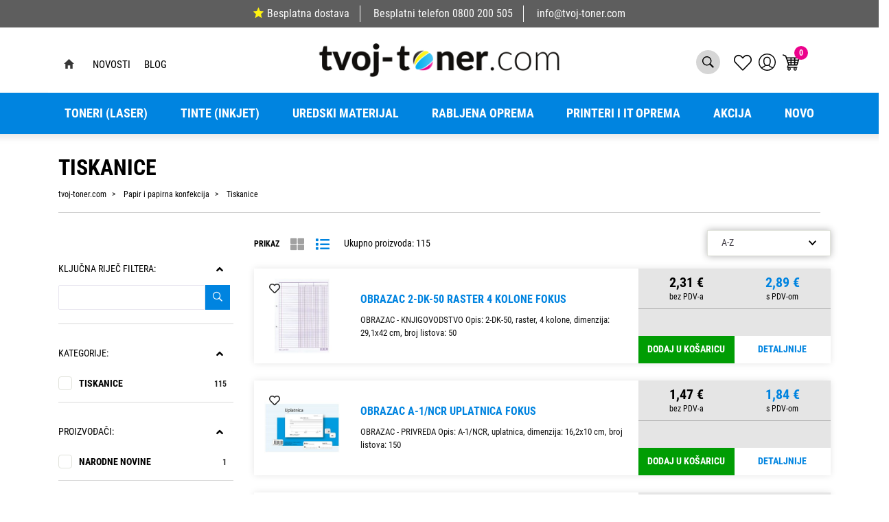

--- FILE ---
content_type: text/html; charset=utf-8
request_url: https://www.tvoj-toner.com/tiskanice-494/494/
body_size: 171465
content:





<!DOCTYPE html>
<html lang="hr" data-token="CfDJ8PFapNEqfulEkKkeKa5JYHS5sBjk_7AW1Jss0euMBZy857t-0nn6feNMio7mZ8d2p7NCnDT28AGo2GptN5Th89Qt6PZZGt5QyW3T7JQwZiiyuw" data-current-lang="hr" data-currency_code="&#x20AC;" data-kateid="494" data-wholesale="0" data-currency_display="&#x20AC;" data-currency_exchange="1">
<head itemscope>
    <meta charset="utf-8" />
    <meta name="viewport" content="width=device-width, initial-scale=1.0, minimum-scale=1, viewport-fit=cover" />
    <link rel="preconnect" href="//www.google-analytics.com">
    <link rel="preconnect" href="//ssl.google-analytics.com">
    <link rel="preconnect" href="//www.googletagmanager.com">
    <link rel="preconnect" href="//connect.facebook.net">
    <link rel="dns-prefetch" href="//static.ak.facebook.com">
    <link rel="dns-prefetch" href="//s-static.ak.facebook.com">
    <link rel="dns-prefetch" href="//fbstatic-a.akamaihd.net">
    <link rel="dns-prefetch" href="//maps.gstatic.com">
    <link rel="dns-prefetch" href="//maps.google.com">
    <link rel="dns-prefetch" href="//maps.googleapis.com">
    <link rel="dns-prefetch" href="//mt0.googleapis.com">
    <link rel="dns-prefetch" href="//mt1.googleapis.com">
            <link rel="canonical" href="https://www.tvoj-toner.com/tiskanice-494/494/">


    <meta name="apple-mobile-web-app-capable" content="yes">
    <meta name="mobile-web-app-capable" content="yes">
    <meta name="apple-mobile-web-app-status-bar-style" content="black">
    <meta name="msapplication-TileColor" content="#ffb116">
    <meta name="theme-color" content="#000000">
    <link rel="icon" href="/favicon.ico" sizes="32x32">
    <link rel="icon" href="/icon.svg" type="image/svg+xml">
    <link rel="apple-touch-icon" href="/apple-touch-icon-iphone-retina.png"> <!-- 180×180 -->
    <meta name="web_author" content="Mathema d.o.o.">
    <title>Tiskanice</title>
    
    
    <meta name="title" content="Tiskanice " />
    <meta name="keywords" content="Toneri, Tinte, Zamjenski toneri, Zamjenske tinte, printeri, rabljeni printeri, uredski materijal, papir, rabljena računala" />
    <meta name="description" content="U potrazi ste za kvalitetnim organiziranjem dokumenata Vašeg ureda? Provjerite izvrsnu ponudu mapa i registratora za pouzdano arhiviranje papira i dokumenata.  " />
    <meta property="og:title" content="Tiskanice">
<meta property="og:description" content="Toneri i tinte za sve vrste printera, printeri, uredski materijal, IT oprema i rabljena računala na web shopu Tvoj Toner.">
<meta property="og:type" content="website">
<meta property="og:url" content="https://www.tvoj-toner.com/tiskanice-494/494/">
<meta name="twitter:card" content="summary_large_image" />
<meta name="twitter:title" content="Tiskanice" />
<meta name="twitter:description " content="Toneri i tinte za sve vrste printera, printeri, uredski materijal, IT oprema i rabljena računala na web shopu Tvoj Toner." />
<meta property="twitter:url" content="https://www.tvoj-toner.com/tiskanice-494/494/">
    <meta property="og:image" content="https://www.tvoj-toner.com/img/social-cover.png">
    <meta property="og:image:alt" content="Opticus IT d.o.o.">
    <meta property="og:image:width" content="1200" />
    <meta property="og:image:height" content="630" />
    <meta property="og:image:type" content="image/png" />
    <meta name="twitter:image" content="https://www.tvoj-toner.com/img/social-cover.png">


    <script>
        window.dataLayer = window.dataLayer || [];
        window.dataLayer.push({ ecommerce: null });
        window.dataLayer.push({
        'event': 'view_item_list',
            'ecommerce': {
                'item_list_id': 'tiskanice',
                'item_list_name': 'Tiskanice',
                'items': [
 {
                                'item_id': '65806',
                                'item_name': 'Obrazac 2-DK-50 raster 4 kolone Fokus',
                                'item_brand': '',
                                'item_category': 'Papir i papirna konfekcija',
                                'item_category2': 'Tiskanice',
                                'item_list_name': 'Tiskanice',
                                'price': 2.89,
                                'discount': 0,
                                'price_before_discount': 0,
                                'price_percentage_discount': 0+ '%',
                                'currency': 'EUR',
                                'google_business_vertical': 'custom',
                                'index':0
                            },  {
                                'item_id': '65785',
                                'item_name': 'Obrazac A-1/NCR uplatnica Fokus',
                                'item_brand': '',
                                'item_category': 'Papir i papirna konfekcija',
                                'item_category2': 'Tiskanice',
                                'item_list_name': 'Tiskanice',
                                'price': 1.84,
                                'discount': 0,
                                'price_before_discount': 0,
                                'price_percentage_discount': 0+ '%',
                                'currency': 'EUR',
                                'google_business_vertical': 'custom',
                                'index':1
                            },  {
                                'item_id': '71154',
                                'item_name': 'Obrazac A-14/NCR narudžbenica A4 Fokus',
                                'item_brand': '',
                                'item_category': 'Papir i papirna konfekcija',
                                'item_category2': 'Tiskanice',
                                'item_list_name': 'Tiskanice',
                                'price': 5.29,
                                'discount': 0,
                                'price_before_discount': 0,
                                'price_percentage_discount': 0+ '%',
                                'currency': 'EUR',
                                'google_business_vertical': 'custom',
                                'index':2
                            },  {
                                'item_id': '65775',
                                'item_name': 'Obrazac A-15/NCR skladišna primka A5 1&#x2B;2 Fokus',
                                'item_brand': '',
                                'item_category': 'Papir i papirna konfekcija',
                                'item_category2': 'Tiskanice',
                                'item_list_name': 'Tiskanice',
                                'price': 3.85,
                                'discount': 0,
                                'price_before_discount': 0,
                                'price_percentage_discount': 0+ '%',
                                'currency': 'EUR',
                                'google_business_vertical': 'custom',
                                'index':3
                            },  {
                                'item_id': '65778',
                                'item_name': 'Obrazac A-16/NCR skladišna primka A5 1&#x2B;3 Fokus',
                                'item_brand': '',
                                'item_category': 'Papir i papirna konfekcija',
                                'item_category2': 'Tiskanice',
                                'item_list_name': 'Tiskanice',
                                'price': 5.20,
                                'discount': 0,
                                'price_before_discount': 0,
                                'price_percentage_discount': 0+ '%',
                                'currency': 'EUR',
                                'google_business_vertical': 'custom',
                                'index':4
                            },  {
                                'item_id': '65780',
                                'item_name': 'Obrazac A-17/NCR izdatnica A5 1&#x2B;2 Fokus',
                                'item_brand': '',
                                'item_category': 'Papir i papirna konfekcija',
                                'item_category2': 'Tiskanice',
                                'item_list_name': 'Tiskanice',
                                'price': 3.85,
                                'discount': 0,
                                'price_before_discount': 0,
                                'price_percentage_discount': 0+ '%',
                                'currency': 'EUR',
                                'google_business_vertical': 'custom',
                                'index':5
                            },  {
                                'item_id': '73555',
                                'item_name': 'Obrazac A-18/NCR izdatnica A5 1&#x2B;3 Fokus',
                                'item_brand': '',
                                'item_category': 'Papir i papirna konfekcija',
                                'item_category2': 'Tiskanice',
                                'item_list_name': 'Tiskanice',
                                'price': 5.22,
                                'discount': 0,
                                'price_before_discount': 0,
                                'price_percentage_discount': 0+ '%',
                                'currency': 'EUR',
                                'google_business_vertical': 'custom',
                                'index':6
                            },  {
                                'item_id': '65782',
                                'item_name': 'Obrazac A-19/NCR povratnica A5 1&#x2B;2 Fokus',
                                'item_brand': '',
                                'item_category': 'Papir i papirna konfekcija',
                                'item_category2': 'Tiskanice',
                                'item_list_name': 'Tiskanice',
                                'price': 3.85,
                                'discount': 0,
                                'price_before_discount': 0,
                                'price_percentage_discount': 0+ '%',
                                'currency': 'EUR',
                                'google_business_vertical': 'custom',
                                'index':7
                            },  {
                                'item_id': '65490',
                                'item_name': 'Obrazac A-2/NCR isplatnica Fokus',
                                'item_brand': '',
                                'item_category': 'Papir i papirna konfekcija',
                                'item_category2': 'Tiskanice',
                                'item_list_name': 'Tiskanice',
                                'price': 1.50,
                                'discount': 0,
                                'price_before_discount': 0,
                                'price_percentage_discount': 0+ '%',
                                'currency': 'EUR',
                                'google_business_vertical': 'custom',
                                'index':8
                            },  {
                                'item_id': '72583',
                                'item_name': 'Obrazac A-21/NCR otpremnica A5 1&#x2B;4 Fokus',
                                'item_brand': '',
                                'item_category': 'Papir i papirna konfekcija',
                                'item_category2': 'Tiskanice',
                                'item_list_name': 'Tiskanice',
                                'price': 6.70,
                                'discount': 0,
                                'price_before_discount': 0,
                                'price_percentage_discount': 0+ '%',
                                'currency': 'EUR',
                                'google_business_vertical': 'custom',
                                'index':9
                            },  {
                                'item_id': '65786',
                                'item_name': 'Obrazac A-210/NCR putni nalog Fokus',
                                'item_brand': '',
                                'item_category': 'Papir i papirna konfekcija',
                                'item_category2': 'Tiskanice',
                                'item_list_name': 'Tiskanice',
                                'price': 0.22,
                                'discount': 0,
                                'price_before_discount': 0,
                                'price_percentage_discount': 0+ '%',
                                'currency': 'EUR',
                                'google_business_vertical': 'custom',
                                'index':10
                            },  {
                                'item_id': '91406',
                                'item_name': 'Obrazac A-210/NCR/A putni nalog (sa stanjem brojila) Fokus',
                                'item_brand': '',
                                'item_category': 'Papir i papirna konfekcija',
                                'item_category2': 'Tiskanice',
                                'item_list_name': 'Tiskanice',
                                'price': 0.22,
                                'discount': 0,
                                'price_before_discount': 0,
                                'price_percentage_discount': 0+ '%',
                                'currency': 'EUR',
                                'google_business_vertical': 'custom',
                                'index':11
                            }                 ]
        }
    });
    </script>




    <link rel="stylesheet" href="/css/color.min.css?v=neYoduIjmn-JsNdEuzOvo7h23HqoOqdvsDiDUWwpOdU" />

    
    
        <script src="/lib/jquery/dist/jquery.min.js?v=eqaw4I9IoPldjffqieTL_h7z0ejA9zc_fyXt-05KMl4"></script>
        <link rel="stylesheet" type="text/css" media="all" href="/css/vsc.min.css?v=DcPA7-NKAvKl-WH9fOMB455IDjLcwHReJkuES68c33M" />
        <link rel="stylesheet" href="/css/custom.css?v=8Bo3TpyB49uJs6QpQMTWpUR2hJhqEpbkK_E_GW7tYpU" />
    
        
        
            <link rel="stylesheet" type="text/css" media="all" href="/menu/webslidemenu.min.css?v=nBTml9GhUQDmG3AOxuantAFdFM4OlHquNljZGWi435g" />
        

    


    


    <script src="https://apis.google.com/js/platform.js" async defer></script>
<a href="https://plus.google.com/109842423582262059710" rel="publisher"></a>

<!-- Google Tag Manager -->
<script>(function(w,d,s,l,i){w[l]=w[l]||[];w[l].push({'gtm.start':
new Date().getTime(),event:'gtm.js'});var f=d.getElementsByTagName(s)[0],
j=d.createElement(s),dl=l!='dataLayer'?'&l='+l:'';j.async=true;j.src=
'https://www.googletagmanager.com/gtm.js?id='+i+dl;f.parentNode.insertBefore(j,f);
})(window,document,'script','dataLayer','GTM-W98P4NF');</script>
<!-- End Google Tag Manager -->

<script id="Cookiebot" src="https://consent.cookiebot.com/uc.js" data-cbid="e0253d0d-70ab-4363-a539-2f04905bb2c4" data-consentmode="disabled" type="text/javascript" async></script>



	<meta name="theme-color" content="#000000" />
	<link rel="manifest" href="/manifest.webmanifest" />
</head>
<body class=" ">

    <!-- Google Tag Manager (noscript) -->
<noscript><iframe src="https://www.googletagmanager.com/ns.html?id=GTM-W98P4NF"
height="0" width="0" style="display:none;visibility:hidden"></iframe></noscript>
<!-- End Google Tag Manager (noscript) -->
    <div class="loading"></div>


    <div id="vsc-wrapper">
        <div class="menu-fixed">
                    <header id="top">
                        <div class="header">
   
    <div class="info-topbar">
        <ul>
            <li><a href="https://www.tvoj-toner.com/dostava/8/page/"><span class="star-five"></span>Besplatna dostava</a></li>
            <li><span class="free-phone">Besplatni telefon</span> <a href="tel:0800 200 505">0800 200 505</a></li>
            <li><a href="mailto:info@opticus-it.hr">info@tvoj-toner.com</a></li>
        </ul>
    </div>
</div>

<div class="container top-middle">
    <div class="row align-items-center">


        <div class="topbar-wrapper">
            <div class="container">
                <div class="row">
                    <div class="col-lg-12">
                        <div class="topbar">
                            <div class="left">
                                <ul>
                                    <li> <a class="home" href="https://www.tvoj-toner.com"></a></li>

                                        <li>
                                            <a href="/Novosti/">Novosti</a>
                                        </li>
                                        <li>
                                            <a href="/Blog/">Blog</a>
                                        </li>
                                </ul>
                            </div>
                            <a href="https://www.tvoj-toner.com" class="logo">
                                <img class="img-fluid" src="https://www.tvoj-toner.com/img/logo.png" width="356" height="50" alt="Tvoj toner">
                            </a>
                            <div class="right">
                                <ul>
                                    <li class="search d-none d-md-block">
                                            <a href="#" class="toggle-site-search" aria-expanded="false"></a>
<div class="search-top" data-search="1">

    <script defer src="/js/activeSearch-0.0.2.js?v=vUJCnTKURjh5CT4qd6JqVo0T9TYfB3K_P5woE8ZBFis"></script>
    <form class="search-form" id="multiple_form" method="get" action="/Search/">
        <input type="hidden" id="fs" name="fs" value="1" />
        <input id="multiple" class="search-input ui-autocomplete-input" name="term" type="text" placeholder="Unesite pojam za pretraživanje ..." autocomplete="off">
        <button class="search-btn-reset" type="reset"><span><i class="fas fa-plus"></i></span></button>
        <button class="search-btn" type="submit"><span>Traži</span></button>
        <div class="top_search_term">
            <div class="search_title">Zadnje pretraživano<span class="delete-all-search">Obriši sve</span></div>
            <div class="top_search_term_result"></div>
        </div>
        <div class="multiple-search">
            <div class="col-lg-12 result">
                <div class="row">
                    <div class="col-12">
                        <div class="artikli"></div>
                        <div class="d-flex justify-content-center mt-3">
                            <button class="count btn btn-type1 w-100" type="submit">Prikaži sve proizvode</button>
                        </div>
                    </div>
                </div>
            </div>
        </div>
        <div class="search-empty">
            <div class="col-lg-12 result">
                Nema rezultata za traženi pojam!
            </div>
        </div>
    </form>

    <template id="searchitem">
        <div class="product">
            <div class="productEntity" id="" data-product_id="" data-showadd="1">
            <div class="topproduct">
                <a class="searchlink" href="">
                    <img class="slika" src="">
                    <span></span>
                    <strong></strong>
                </a>
            </div>
            <div class="topcartadd productEntityAddToCart"><i class="fas fa-cart-plus"></i></div>
            </div>
        </div>
    </template>

    <template id="searchterm">
        <div class="product">
            <a class="searchlink" href="">
                <i class="far fa-search"></i>
                <span></span>
            </a>
        </div>
    </template>

</div>
                                    </li>

                                    <li class="top-favorites d-none d-sm-flex">
                                        <a href="/Favorites/">
                                            <i class="fal fa-heart">
                                            </i>
                                        </a>
                                    </li>


 <div class="top-user">
        <a class="text-dark" title="LogIn" href="/Identity/Account/Login/">
            <img class="img-fluid" src="/img/user.svg" width="25" height="25">
        </a>
    </div>

                                    <li class="top-cart top-right-cart">
                                     
					
<div class="dropdown">

        <div class="cart-top">
            <a href="/Cart/"><img src="https://www.tvoj-toner.com/img/cart-header.svg" alt="Košarica" width="25" height="24"><span class="count">0</span></a>
        </div>
</div>

    <script>
        $('.begin-checkout-top').on('click', function (e) {
                window.dataLayer = window.dataLayer || [];
                window.dataLayer.push({ ecommerce: null });
                window.dataLayer.push({
                'event': 'begin_checkout',
                'ecommerce': {
                'value': 0.00,
                'currency': 'EUR',
                'items': [
                    ]
                }
            });
            });
    </script>

                                    </li>
                                    <li>
                                        <a id="wsnavtoggle" href="#wsmenu-list" class="wsanimated-arrow">
                                            <div class="izbornik-title">Izbornik</div>
                                            <span></span>
                                        </a>
                                    </li>
                                </ul>
                            </div>
                        </div>
                    </div>
                </div>
            </div>
        </div>

       

    </div>
</div>



<div class="mobile-search">
    <div class="search-top-mobile">
        <form class="search-form-mobile" id="searchform-mobile" method="get" action="/Search/">
            <input id="artikl-mobile" class="search-input-mobile ui-autocomplete-input" name="term" type="text" placeholder="Unesite pojam za pretraživanje ..." autocomplete="off">
            <button class="search-btn-mobile" type="submit" title="Traži"><i class="fas fa-search"></i></button>
        </form>
    </div>
</div>

<div class="mobi multiple-search">
    <div class="artikli"></div>
    <div class="d-flex justify-content-center mt-3">
        <button class="mobilecount btn btn-type1 w-100" type="submit">Prikaži sve proizvode</button>
    </div>
</div>

<template id="searchitemmobi">
    <div class="product">
        <div class="topproduct">
            <a class="searchlink" href="">
                <img class="slika" src="">
                <span></span>
                <strong></strong>
            </a>
        </div>
    </div>
</template>


                    </header>

<div class="row menubg">
    <div class="wsmainfull rp container">
        <div class="wsmainwp clearfix">
            <nav class="wsmenu">
                <ul class="wsmenu-list">

                    <li class="d-block d-sm-none smllogo"><a href="/"><img src="/img/logo.png?v=XJWPu5spEbAFmzyAiHoAUPKfl-y5lk3PN9pgUIts1xg" width="155" height="50" /></a></li>
                    <li class="logo"><a href="/"><img src="/img/logo.png?v=XJWPu5spEbAFmzyAiHoAUPKfl-y5lk3PN9pgUIts1xg" width="155" height="50" alt="Opticus IT d.o.o." /></a></li>
                        <li aria-haspopup="true">
                            <a class="level" href="/toneri-laser/7/l/" >Toneri (Laser)</a>


                                    <ul class="sub-menu ">
                                        <li><a class="level" href="/toneri-laser/7/l/">PRIKAŽI SVE</a></li>
                                            <li aria-haspopup="true">
                                                <a style="" href="/canon-toneri-446/446/">Canon toneri</a>
                                                    <ul class="sub-menu">
                                                        <li><a class="level" href="/canon-toneri-446/446/"></a></li>
                                                            <li aria-haspopup="true"><a style="" href="/canon-orginalni-toneri-598/598/">Canon orginalni toneri</a></li>
                                                            <li aria-haspopup="true"><a style="" href="/canon-zamjenski-toneri-597/597/">Canon zamjenski toneri</a></li>
                                                    </ul>
                                            </li>
                                            <li aria-haspopup="true">
                                                <a style="" href="/samsung-toneri-447/447/">Samsung toneri</a>
                                                    <ul class="sub-menu">
                                                        <li><a class="level" href="/samsung-toneri-447/447/"></a></li>
                                                            <li aria-haspopup="true"><a style="" href="/samsung-orginalni-toneri-595/595/">Samsung orginalni toneri</a></li>
                                                            <li aria-haspopup="true"><a style="" href="/samsung-zamjenski-toneri-596/596/">Samsung zamjenski toneri</a></li>
                                                    </ul>
                                            </li>
                                            <li aria-haspopup="true">
                                                <a style="" href="/epson-toneri-449/449/">Epson toneri</a>
                                                    <ul class="sub-menu">
                                                        <li><a class="level" href="/epson-toneri-449/449/"></a></li>
                                                            <li aria-haspopup="true"><a style="" href="/epson-orginalni-toneri-591/591/">Epson orginalni toneri</a></li>
                                                            <li aria-haspopup="true"><a style="" href="/epson-zamjenski-toneri-592/592/">Epson zamjenski toneri</a></li>
                                                    </ul>
                                            </li>
                                            <li aria-haspopup="true">
                                                <a style="" href="/lexmark-toneri-448/448/">Lexmark toneri</a>
                                                    <ul class="sub-menu">
                                                        <li><a class="level" href="/lexmark-toneri-448/448/"></a></li>
                                                            <li aria-haspopup="true"><a style="" href="/lexmark-orginalni-toneri-593/593/">Lexmark orginalni toneri</a></li>
                                                            <li aria-haspopup="true"><a style="" href="/lexmark-zamjenski-toneri-594/594/">Lexmark zamjenski toneri</a></li>
                                                    </ul>
                                            </li>
                                            <li aria-haspopup="true">
                                                <a style="" href="/brother-toneri-451/451/">Brother toneri</a>
                                                    <ul class="sub-menu">
                                                        <li><a class="level" href="/brother-toneri-451/451/"></a></li>
                                                            <li aria-haspopup="true"><a style="" href="/brother-orginalni-toneri-587/587/">Brother orginalni toneri</a></li>
                                                            <li aria-haspopup="true"><a style="" href="/brother-zamjenski-toneri-588/588/">Brother zamjenski toneri</a></li>
                                                    </ul>
                                            </li>
                                            <li aria-haspopup="true">
                                                <a style="" href="/xerox-toneri-450/450/">Xerox toneri</a>
                                                    <ul class="sub-menu">
                                                        <li><a class="level" href="/xerox-toneri-450/450/"></a></li>
                                                            <li aria-haspopup="true"><a style="" href="/xerox-orginalni-toneri-589/589/">Xerox orginalni toneri</a></li>
                                                            <li aria-haspopup="true"><a style="" href="/xerox-zamjenski-toneri-590/590/">Xerox zamjenski toneri</a></li>
                                                    </ul>
                                            </li>
                                            <li aria-haspopup="true">
                                                <a style="" href="/oki-toneri-452/452/">OKI toneri</a>
                                                    <ul class="sub-menu">
                                                        <li><a class="level" href="/oki-toneri-452/452/"></a></li>
                                                            <li aria-haspopup="true"><a style="" href="/oki-orginalni-toneri-586/586/">OKI orginalni toneri</a></li>
                                                            <li aria-haspopup="true"><a style="" href="/oki-zamjenski-toneri-585/585/">OKI zamjenski toneri</a></li>
                                                    </ul>
                                            </li>
                                            <li aria-haspopup="true">
                                                <a style="" href="/kyocera-toneri-454/454/">Kyocera toneri</a>
                                                    <ul class="sub-menu">
                                                        <li><a class="level" href="/kyocera-toneri-454/454/"></a></li>
                                                            <li aria-haspopup="true"><a style="" href="/kyocera-orginalni-toneri-583/583/">Kyocera orginalni toneri</a></li>
                                                            <li aria-haspopup="true"><a style="" href="/kyocera-zamjenski-toneri-584/584/">Kyocera zamjenski toneri</a></li>
                                                    </ul>
                                            </li>
                                            <li aria-haspopup="true">
                                                <a style="" href="/konica-minolta-toneri-455/455/">Konica Minolta toneri</a>
                                                    <ul class="sub-menu">
                                                        <li><a class="level" href="/konica-minolta-toneri-455/455/"></a></li>
                                                            <li aria-haspopup="true"><a style="" href="/konica-minolta-orginalni-toneri-582/582/">Konica Minolta orginalni toneri</a></li>
                                                            <li aria-haspopup="true"><a style="" href="/konica-minolta-zamjenski-toneri-581/581/">Konica Minolta zamjenski toneri</a></li>
                                                    </ul>
                                            </li>
                                            <li aria-haspopup="true">
                                                <a style="" href="/nashuatec-toneri-456/456/">Nashuatec toneri</a>
                                                    <ul class="sub-menu">
                                                        <li><a class="level" href="/nashuatec-toneri-456/456/"></a></li>
                                                            <li aria-haspopup="true"><a style="" href="/nashuatec-orginalni-toneri-580/580/">Nashuatec orginalni toneri</a></li>
                                                            <li aria-haspopup="true"><a style="" href="/nashuatec-zamjenski-toneri-579/579/">Nashuatec zamjenski toneri</a></li>
                                                    </ul>
                                            </li>
                                            <li aria-haspopup="true">
                                                <a style="" href="/hp-toneri-467/467/">HP toneri</a>
                                                    <ul class="sub-menu">
                                                        <li><a class="level" href="/hp-toneri-467/467/"></a></li>
                                                            <li aria-haspopup="true"><a style="" href="/hp-orginalni-toneri-578/578/">HP orginalni toneri</a></li>
                                                            <li aria-haspopup="true"><a style="" href="/hp-zamjenski-toneri-577/577/">HP zamjenski toneri</a></li>
                                                    </ul>
                                            </li>
                                    </ul>


                        </li>
                        <li aria-haspopup="true">
                            <a class="level" href="/tinte-inkjet/10/l/" >Tinte (inkjet)</a>


                                    <ul class="sub-menu ">
                                        <li><a class="level" href="/tinte-inkjet/10/l/">PRIKAŽI SVE Tinte</a></li>
                                            <li aria-haspopup="true">
                                                <a style="" href="/canon-tinte-600/600/">Canon tinte</a>
                                                    <ul class="sub-menu">
                                                        <li><a class="level" href="/canon-tinte-600/600/"></a></li>
                                                            <li aria-haspopup="true"><a style="" href="/canon-orginalne-tinte-619/619/">Canon orginalne tinte</a></li>
                                                            <li aria-haspopup="true"><a style="" href="/canon-zamjenske-tinte-620/620/">Canon zamjenske tinte</a></li>
                                                    </ul>
                                            </li>
                                            <li aria-haspopup="true">
                                                <a style="" href="/samsung-tinte-606/606/">Samsung tinte</a>
                                                    <ul class="sub-menu">
                                                        <li><a class="level" href="/samsung-tinte-606/606/"></a></li>
                                                            <li aria-haspopup="true"><a style="" href="/samsung-orginalne-tinte-618/618/">Samsung orginalne tinte</a></li>
                                                            <li aria-haspopup="true"><a style="" href="/samsung-zamjenske-tinte-617/617/">Samsung zamjenske tinte</a></li>
                                                    </ul>
                                            </li>
                                            <li aria-haspopup="true">
                                                <a style="" href="/epson-tinte-607/607/">Epson tinte</a>
                                                    <ul class="sub-menu">
                                                        <li><a class="level" href="/epson-tinte-607/607/"></a></li>
                                                            <li aria-haspopup="true"><a style="" href="/epson-orginalne-tinte-615/615/">Epson orginalne tinte</a></li>
                                                            <li aria-haspopup="true"><a style="" href="/epson-zamjenske-tinte-616/616/">Epson zamjenske tinte</a></li>
                                                    </ul>
                                            </li>
                                            <li aria-haspopup="true">
                                                <a style="" href="/lexmark-tinte-608/608/">Lexmark tinte</a>
                                                    <ul class="sub-menu">
                                                        <li><a class="level" href="/lexmark-tinte-608/608/"></a></li>
                                                            <li aria-haspopup="true"><a style="" href="/lexmark-orginalne-tinte-613/613/">Lexmark orginalne tinte</a></li>
                                                            <li aria-haspopup="true"><a style="" href="/lexmark-zamjenske-tinte-614/614/">Lexmark zamjenske tinte</a></li>
                                                    </ul>
                                            </li>
                                            <li aria-haspopup="true">
                                                <a style="" href="/brother-tinte-609/609/">Brother tinte</a>
                                                    <ul class="sub-menu">
                                                        <li><a class="level" href="/brother-tinte-609/609/"></a></li>
                                                            <li aria-haspopup="true"><a style="" href="/brother-orginalne-tinte-612/612/">Brother orginalne tinte</a></li>
                                                            <li aria-haspopup="true"><a style="" href="/brother-zamjenske-tinte-611/611/">Brother zamjenske tinte</a></li>
                                                    </ul>
                                            </li>
                                            <li aria-haspopup="true">
                                                <a style="" href="/hp-tinte-599/599/">HP tinte</a>
                                                    <ul class="sub-menu">
                                                        <li><a class="level" href="/hp-tinte-599/599/"></a></li>
                                                            <li aria-haspopup="true"><a style="" href="/hp-orginalne-tinte-622/622/">HP orginalne tinte</a></li>
                                                            <li aria-haspopup="true"><a style="" href="/hp-zamjenske-tinte-621/621/">HP zamjenske tinte</a></li>
                                                    </ul>
                                            </li>
                                    </ul>


                        </li>
                        <li aria-haspopup="true">
                            <a class="level" href="/uredski-materijal/8/l/" >Uredski materijal</a>


                                    <ul class="sub-menu ">
                                        <li><a class="level" href="/uredski-materijal/8/l/">PRIKAŽI SVE</a></li>
                                            <li aria-haspopup="true">
                                                <a style="" href="/za-odlaganje-i-arhiviranje-495/495/">Za odlaganje i arhiviranje</a>
                                                    <ul class="sub-menu">
                                                        <li><a class="level" href="/za-odlaganje-i-arhiviranje-495/495/"></a></li>
                                                            <li aria-haspopup="true"><a style="" href="/fascikli-498/498/">Fascikli</a></li>
                                                            <li aria-haspopup="true"><a style="" href="/mape-ulozne-497/497/">Mape uložne</a></li>
                                                            <li aria-haspopup="true"><a style="" href="/mape-visece-500/500/">Mape viseće</a></li>
                                                            <li aria-haspopup="true"><a style="" href="/mape-za-odlaganje-499/499/">Mape za odlaganje</a></li>
                                                            <li aria-haspopup="true"><a style="" href="/registratori-496/496/">Registratori</a></li>
                                                    </ul>
                                            </li>
                                            <li aria-haspopup="true">
                                                <a style="" href="/uredski-pribor-i-namjestaj-501/501/">Uredski pribor i namještaj</a>
                                                    <ul class="sub-menu">
                                                        <li><a class="level" href="/uredski-pribor-i-namjestaj-501/501/"></a></li>
                                                            <li aria-haspopup="true"><a style="" href="/adresari-albumi-za-vizitke-509/509/">Adresari, albumi za vizitke</a></li>
                                                            <li aria-haspopup="true"><a style="" href="/blokovi-samzastavice-i-stalci-503/503/">Blokovi sam.,zastavice i stalci</a></li>
                                                            <li aria-haspopup="true"><a style="" href="/busilice-504/504/">Bušilice</a></li>
                                                            <li aria-haspopup="true"><a style="" href="/datumari-numeratori-zigovi-i-pribor-507/507/">Datumari, numeratori, žigovi i pribor</a></li>
                                                            <li aria-haspopup="true"><a style="" href="/korekture-505/505/">Korekture</a></li>
                                                            <li aria-haspopup="true"><a style="" href="/kutije-i-stalci-stolne-podloge-508/508/">Kutije i stalci, stolne podloge</a></li>
                                                            <li aria-haspopup="true"><a style="" href="/ljepila-506/506/">Ljepila</a></li>
                                                            <li aria-haspopup="true"><a style="" href="/namjestaj-510/510/">Namještaj</a></li>
                                                            <li aria-haspopup="true"><a style="" href="/strojevi-za-spajanje-i-pribor-502/502/">Strojevi za spajanje i pribor</a></li>
                                                    </ul>
                                            </li>
                                            <li aria-haspopup="true">
                                                <a style="" href="/pisaci-i-crtaci-pribor-511/511/">Pisaći i crtaći pribor</a>
                                                    <ul class="sub-menu">
                                                        <li><a class="level" href="/pisaci-i-crtaci-pribor-511/511/"></a></li>
                                                            <li aria-haspopup="true"><a style="" href="/flomasteri-515/515/">Flomasteri</a></li>
                                                            <li aria-haspopup="true"><a style="" href="/garniture-i-stalci-520/520/">Garniture i stalci</a></li>
                                                            <li aria-haspopup="true"><a style="" href="/markeri-i-signiri-516/516/">Markeri i signiri</a></li>
                                                            <li aria-haspopup="true"><a style="" href="/nalivpera-514/514/">Nalivpera</a></li>
                                                            <li aria-haspopup="true"><a style="" href="/olovke-grafitne-518/518/">Olovke grafitne</a></li>
                                                            <li aria-haspopup="true"><a style="" href="/olovke-kemijske-512/512/">Olovke kemijske</a></li>
                                                            <li aria-haspopup="true"><a style="" href="/olovke-tehnicke-517/517/">Olovke tehničke</a></li>
                                                            <li aria-haspopup="true"><a style="" href="/pribor-za-crtanje-519/519/">Pribor za crtanje</a></li>
                                                            <li aria-haspopup="true"><a style="" href="/roleri-513/513/">Roleri</a></li>
                                                    </ul>
                                            </li>
                                            <li aria-haspopup="true">
                                                <a style="" href="/otprema-i-sredstva-za-odrzavanje-521/521/">Otprema i sredstva za održavanje</a>
                                                    <ul class="sub-menu">
                                                        <li><a class="level" href="/otprema-i-sredstva-za-odrzavanje-521/521/"></a></li>
                                                            <li aria-haspopup="true"><a style="" href="/kuverte-522/522/">Kuverte</a></li>
                                                            <li aria-haspopup="true"><a style="" href="/pribor-za-jelo-i-pice-salvete-stolnjaci/527/">Pribor za jelo i piće, salvete, stolnjaci</a></li>
                                                            <li aria-haspopup="true"><a style="" href="/pribor-za-rezanje-525/525/">Pribor za rezanje</a></li>
                                                            <li aria-haspopup="true"><a style="" href="/sredstva-za-odrz-cistoce-i-higijene-526/526/">Sredstva za održ. čistoće i higijene</a></li>
                                                            <li aria-haspopup="true"><a style="" href="/spaga-gumene-vezice-otprema-524/524/">Špaga, gumene vezice, otprema</a></li>
                                                            <li aria-haspopup="true"><a style="" href="/trake-ljepljive-523/523/">Trake ljepljive</a></li>
                                                    </ul>
                                            </li>
                                            <li aria-haspopup="true">
                                                <a style="" href="/za-prezentaciju-532/532/">Za prezentaciju</a>
                                                    <ul class="sub-menu">
                                                        <li><a class="level" href="/za-prezentaciju-532/532/"></a></li>
                                                            <li aria-haspopup="true"><a style="" href="/ploce-i-pribor-533/533/">Ploče i pribor</a></li>
                                                            <li aria-haspopup="true"><a style="" href="/pribor-za-prezentaciju-536/536/">Pribor za prezentaciju</a></li>
                                                            <li aria-haspopup="true"><a style="" href="/uredaji-za-prezentaciju-535/535/">Uređaji za prezentaciju</a></li>
                                                            <li aria-haspopup="true"><a style="" href="/uvezivanje-i-plastifikacija-534/534/">Uvezivanje i plastifikacija</a></li>
                                                    </ul>
                                            </li>
                                            <li aria-haspopup="true">
                                                <a style="" href="/strojevi-i-informaticki-pribor-528/528/">Strojevi i informatički pribor</a>
                                                    <ul class="sub-menu">
                                                        <li><a class="level" href="/strojevi-i-informaticki-pribor-528/528/"></a></li>
                                                            <li aria-haspopup="true"><a style="" href="/baterije-623/623/">Baterije</a></li>
                                                            <li aria-haspopup="true"><a style="" href="/kalkulatori-530/530/">Kalkulatori</a></li>
                                                            <li aria-haspopup="true"><a style="" href="/mediji-za-arhiviranje-podataka-i-oprema-531/531/">Mediji za arhiviranje podataka i oprema</a></li>
                                                            <li aria-haspopup="true"><a style="" href="/ostali-uredski-strojevi-539/539/">Ostali uredski strojevi</a></li>
                                                            <li aria-haspopup="true"><a style="" href="/sredstva-za-ciscenje-informaticke-opreme-537/537/">Sredstva za čišćenje informatičke opreme</a></li>
                                                            <li aria-haspopup="true"><a style="" href="/vrpce-za-pisace-529/529/">Vrpce za pisače</a></li>
                                                    </ul>
                                            </li>
                                            <li aria-haspopup="true">
                                                <a style="" href="/poslovna-galanterija-i-darovni-program-542/542/">Poslovna galanterija i darovni program</a>
                                                    <ul class="sub-menu">
                                                        <li><a class="level" href="/poslovna-galanterija-i-darovni-program-542/542/"></a></li>
                                                            <li aria-haspopup="true"><a style="" href="/darovni-program-544/544/">Darovni program</a></li>
                                                            <li aria-haspopup="true"><a style="" href="/poklon-program-548/548/">Poklon program</a></li>
                                                            <li aria-haspopup="true"><a style="" href="/poslovna-i-informaticka-galanterija-545/545/">Poslovna i informatička galanterija</a></li>
                                                            <li aria-haspopup="true"><a style="" href="/rokovnici-i-planeri-547/547/">Rokovnici i planeri</a></li>
                                                            <li aria-haspopup="true"><a style="" href="/tekstil-549/549/">Tekstil</a></li>
                                                    </ul>
                                            </li>
                                            <li aria-haspopup="true">
                                                <a style="" href="/za-skolu-550/550/">Za školu</a>
                                                    <ul class="sub-menu">
                                                        <li><a class="level" href="/za-skolu-550/550/"></a></li>
                                                            <li aria-haspopup="true"><a style="" href="/blokovi-mape-kolaz-i-papir-za-skolu-554/554/">Blokovi, mape, kolaž i papir za školu</a></li>
                                                            <li aria-haspopup="true"><a style="" href="/boje-skolske-552/552/">Boje školske</a></li>
                                                            <li aria-haspopup="true"><a style="" href="/knjige-i-nastavna-pomagala/557/">Knjige i nastavna pomagala</a></li>
                                                            <li aria-haspopup="true"><a style="" href="/materijali-za-modeliranje-i-dekoraciju/555/">Materijali za modeliranje i dekoraciju</a></li>
                                                            <li aria-haspopup="true"><a style="" href="/pribor-ostali-skolski-556/556/">Pribor ostali školski</a></li>
                                                            <li aria-haspopup="true"><a style="" href="/ruksaci-i-pernice-551/551/">Ruksaci i pernice</a></li>
                                                    </ul>
                                            </li>
                                            <li aria-haspopup="true">
                                                <a style="" href="/papir-i-papirna-konfekcija-436/436/">Papir i papirna konfekcija</a>
                                                    <ul class="sub-menu">
                                                        <li><a class="level" href="/papir-i-papirna-konfekcija-436/436/"></a></li>
                                                            <li aria-haspopup="true"><a style="" href="/biljeznice-i-blokovi-493/493/">Bilježnice i blokovi</a></li>
                                                            <li aria-haspopup="true"><a style="" href="/etikete-i-aparati-za-etiketiranje-492/492/">Etikete i aparati za etiketiranje</a></li>
                                                            <li aria-haspopup="true"><a style="" href="/papir-i-folija-za-specijalnu-namjenu-487/487/">Papir i folija za specijalnu namjenu</a></li>
                                                            <li aria-haspopup="true"><a style="" href="/papir-za-kopiranje-i-pisace-437/437/">Papir za kopiranje i pisače</a></li>
                                                            <li aria-haspopup="true"><a style="" href="/papiri-beskonacni-489/489/">Papiri beskonačni</a></li>
                                                            <li aria-haspopup="true"><a style="" href="/papiri-omotni-490/490/">Papiri omotni</a></li>
                                                            <li aria-haspopup="true"><a style="" href="/papirne-role-za-kase-kalkulatore-491/491/">Papirne role za kase, kalkulatore</a></li>
                                                            <li aria-haspopup="true"><a style="" href="/tiskanice-494/494/">Tiskanice</a></li>
                                                            <li aria-haspopup="true"><a style="" href="/uredski-papir-488/488/">Uredski papir</a></li>
                                                    </ul>
                                            </li>
                                    </ul>


                        </li>
                        <li aria-haspopup="true">
                            <a class="level" href="/rabljena-oprema/9/l/" >Rabljena oprema</a>


                                    <ul class="sub-menu ">
                                        <li><a class="level" href="/rabljena-oprema/9/l/">PRIKAŽI SVE</a></li>
                                            <li aria-haspopup="true">
                                                <a style="" href="/monitori-419/419/">Monitori</a>
                                                    <ul class="sub-menu">
                                                        <li><a class="level" href="/monitori-419/419/"></a></li>
                                                            <li aria-haspopup="true"><a style="" href="/20-46-lcd-monitori-424/424/">20&quot; - 46&quot; LCD monitori</a></li>
                                                    </ul>
                                            </li>
                                            <li aria-haspopup="true">
                                                <a style="" href="/serveri-425/425/">Serveri</a>
                                                    <ul class="sub-menu">
                                                        <li><a class="level" href="/serveri-425/425/"></a></li>
                                                            <li aria-haspopup="true"><a style="" href="/serveri-624/624/">Serveri</a></li>
                                                    </ul>
                                            </li>
                                            <li aria-haspopup="true">
                                                <a style="" href="/printeri-428/428/">Printeri</a>
                                                    <ul class="sub-menu">
                                                        <li><a class="level" href="/printeri-428/428/"></a></li>
                                                            <li aria-haspopup="true"><a style="" href="/laserski-printeri-429/429/">Laserski printeri</a></li>
                                                            <li aria-haspopup="true"><a style="" href="/pos-printeri-430/430/">POS printeri</a></li>
                                                    </ul>
                                            </li>
                                            <li aria-haspopup="true">
                                                <a style="" href="/pos-oprema-431/431/">POS oprema</a>
                                                    <ul class="sub-menu">
                                                        <li><a class="level" href="/pos-oprema-431/431/"></a></li>
                                                            <li aria-haspopup="true"><a style="" href="/pos-blagajne/432/">POS blagajne</a></li>
                                                    </ul>
                                            </li>
                                            <li aria-haspopup="true">
                                                <a style="" href="/racunala-416/416/">Računala</a>
                                                    <ul class="sub-menu">
                                                        <li><a class="level" href="/racunala-416/416/"></a></li>
                                                            <li aria-haspopup="true"><a style="" href="/prijenosna-racunala-418/418/">Prijenosna računala</a></li>
                                                            <li aria-haspopup="true"><a style="" href="/docking-station-675/675/">Docking station</a></li>
                                                            <li aria-haspopup="true"><a style="" href="/pc-racunala-417/417/">PC računala</a></li>
                                                    </ul>
                                            </li>
                                            <li aria-haspopup="true">
                                                <a style="" href="/tableti-672/672/">Tableti</a>
                                                    <ul class="sub-menu">
                                                        <li><a class="level" href="/tableti-672/672/"></a></li>
                                                            <li aria-haspopup="true"><a style="" href="/tableti-673/673/">Tableti</a></li>
                                                    </ul>
                                            </li>
                                    </ul>


                        </li>
                        <li aria-haspopup="true">
                            <a class="level" href="/printeri-i-it-oprema/13/l/" >Printeri i IT oprema</a>



                                <div class="wsmegamenu menu_2 clearfix">
                                    <div class="col-md-12 float-left">
                                        <div class="row">
                                                <div class="col-lg-3 col-12 catehead">
                                                    <h2><a style="" href="/printeri-i-multifinkcijski-uredaji-300/300/">Printeri i multifinkcijski uređaji</a></h2>
                                                    <ul class="link-list">

                                                                <li><a style="" href="/inkjet-printeri-304/304/">Inkjet printeri</a></li>
                                                                <li><a style="" href="/laser-boja-303/303/">Laser boja</a></li>
                                                                <li><a style="" href="/laser-mono-302/302/">Laser mono</a></li>
                                                                <li><a style="" href="/matricni-printer-309/309/">Matrični printer</a></li>
                                                                <li><a style="" href="/mobilni-printer-308/308/">Mobilni printer</a></li>
                                                                <li><a style="" href="/multifunkcijski-inkjet-printer-307/307/">Multifunkcijski inkjet printer</a></li>
                                                                <li><a style="" href="/multifunkcijski-laser-printer-306/306/">Multifunkcijski laser printer</a></li>
                                                                <li><a style="" href="/pos-printeri-1012/1012/">POS printeri</a></li>
                                                                <li><a style="" href="/printer-veliki-formati-305/305/">Printer veliki formati</a></li>
                                                                <li><a style="" href="/printeri-za-naljepnice/1010/">Printeri za naljepnice</a></li>
                                                                <li><a style="" href="/skeneri-1011/1011/">Skeneri</a></li>
                                                    </ul>
                                                </div>
                                                <div class="col-lg-3 col-12 catehead">
                                                    <h2><a style="" href="/printerifotokopirkeskeneri-625/625/">Printeri/Fotokopirke/Skeneri</a></h2>
                                                    <ul class="link-list">

                                                                <li><a style="" href="/laserski-printeri-626/626/">Laserski printeri</a></li>
                                                                <li><a style="" href="/ploteri-1015/1015/">Ploteri</a></li>
                                                                <li><a style="" href="/inkjet-printeri-627/627/">InkJet printeri</a></li>
                                                                <li><a style="" href="/fotokopirni-uredaji-628/628/">Fotokopirni uređaji</a></li>
                                                                <li><a style="" href="/ciss-printeri-1013/1013/">CISS printeri</a></li>
                                                                <li><a style="" href="/skeneri-629/629/">Skeneri</a></li>
                                                    </ul>
                                                </div>
                                        </div>
                                    </div>
                                </div>

                        </li>

                        <li class="d-block d-sm-none d-lg-block">
                            <a class="level" href="/akcija/">Akcija</a>
                        </li>

                    <li class="d-block d-sm-none d-lg-block">
                        <a class="level" href="/novo/">Novo</a>
                    </li>

                        <li class="d-block d-sm-none">
                            <a class="text-dark" href="/akcija/">Akcija</a>
                        </li>

                    <li class="d-block d-sm-none">
                        <a class="text-dark" href="/novo/">Novo</a>
                    </li>



                        <li class="d-block d-sm-none">
                            <a class="text-dark" href="/Blog/">Blog</a>
                        </li>
                </ul>
            </nav>

            <nav id="wsmenu-list" style="display: none;">
                <ul>
                        <li aria-haspopup="true">
                            <a class="level" href="/toneri-laser/7/l/">Toneri (Laser)</a>
                                <ul>
                                    <li>
                                        <a class="level" href="/toneri-laser/7/l/"><strong>Prikaži sve</strong></a>
                                    </li>
                                        <li aria-haspopup="true">
                                            <a href="/canon-toneri-446/446/">Canon toneri</a>
                                                <ul>
                                                        <li aria-haspopup="true"><a href="/canon-orginalni-toneri-598/598/">Canon orginalni toneri</a></li>
                                                        <li aria-haspopup="true"><a href="/canon-zamjenski-toneri-597/597/">Canon zamjenski toneri</a></li>
                                                </ul>                                        </li>
                                        <li aria-haspopup="true">
                                            <a href="/samsung-toneri-447/447/">Samsung toneri</a>
                                                <ul>
                                                        <li aria-haspopup="true"><a href="/samsung-orginalni-toneri-595/595/">Samsung orginalni toneri</a></li>
                                                        <li aria-haspopup="true"><a href="/samsung-zamjenski-toneri-596/596/">Samsung zamjenski toneri</a></li>
                                                </ul>                                        </li>
                                        <li aria-haspopup="true">
                                            <a href="/epson-toneri-449/449/">Epson toneri</a>
                                                <ul>
                                                        <li aria-haspopup="true"><a href="/epson-orginalni-toneri-591/591/">Epson orginalni toneri</a></li>
                                                        <li aria-haspopup="true"><a href="/epson-zamjenski-toneri-592/592/">Epson zamjenski toneri</a></li>
                                                </ul>                                        </li>
                                        <li aria-haspopup="true">
                                            <a href="/lexmark-toneri-448/448/">Lexmark toneri</a>
                                                <ul>
                                                        <li aria-haspopup="true"><a href="/lexmark-orginalni-toneri-593/593/">Lexmark orginalni toneri</a></li>
                                                        <li aria-haspopup="true"><a href="/lexmark-zamjenski-toneri-594/594/">Lexmark zamjenski toneri</a></li>
                                                </ul>                                        </li>
                                        <li aria-haspopup="true">
                                            <a href="/brother-toneri-451/451/">Brother toneri</a>
                                                <ul>
                                                        <li aria-haspopup="true"><a href="/brother-orginalni-toneri-587/587/">Brother orginalni toneri</a></li>
                                                        <li aria-haspopup="true"><a href="/brother-zamjenski-toneri-588/588/">Brother zamjenski toneri</a></li>
                                                </ul>                                        </li>
                                        <li aria-haspopup="true">
                                            <a href="/xerox-toneri-450/450/">Xerox toneri</a>
                                                <ul>
                                                        <li aria-haspopup="true"><a href="/xerox-orginalni-toneri-589/589/">Xerox orginalni toneri</a></li>
                                                        <li aria-haspopup="true"><a href="/xerox-zamjenski-toneri-590/590/">Xerox zamjenski toneri</a></li>
                                                </ul>                                        </li>
                                        <li aria-haspopup="true">
                                            <a href="/oki-toneri-452/452/">OKI toneri</a>
                                                <ul>
                                                        <li aria-haspopup="true"><a href="/oki-orginalni-toneri-586/586/">OKI orginalni toneri</a></li>
                                                        <li aria-haspopup="true"><a href="/oki-zamjenski-toneri-585/585/">OKI zamjenski toneri</a></li>
                                                </ul>                                        </li>
                                        <li aria-haspopup="true">
                                            <a href="/kyocera-toneri-454/454/">Kyocera toneri</a>
                                                <ul>
                                                        <li aria-haspopup="true"><a href="/kyocera-orginalni-toneri-583/583/">Kyocera orginalni toneri</a></li>
                                                        <li aria-haspopup="true"><a href="/kyocera-zamjenski-toneri-584/584/">Kyocera zamjenski toneri</a></li>
                                                </ul>                                        </li>
                                        <li aria-haspopup="true">
                                            <a href="/konica-minolta-toneri-455/455/">Konica Minolta toneri</a>
                                                <ul>
                                                        <li aria-haspopup="true"><a href="/konica-minolta-orginalni-toneri-582/582/">Konica Minolta orginalni toneri</a></li>
                                                        <li aria-haspopup="true"><a href="/konica-minolta-zamjenski-toneri-581/581/">Konica Minolta zamjenski toneri</a></li>
                                                </ul>                                        </li>
                                        <li aria-haspopup="true">
                                            <a href="/nashuatec-toneri-456/456/">Nashuatec toneri</a>
                                                <ul>
                                                        <li aria-haspopup="true"><a href="/nashuatec-orginalni-toneri-580/580/">Nashuatec orginalni toneri</a></li>
                                                        <li aria-haspopup="true"><a href="/nashuatec-zamjenski-toneri-579/579/">Nashuatec zamjenski toneri</a></li>
                                                </ul>                                        </li>
                                        <li aria-haspopup="true">
                                            <a href="/hp-toneri-467/467/">HP toneri</a>
                                                <ul>
                                                        <li aria-haspopup="true"><a href="/hp-orginalni-toneri-578/578/">HP orginalni toneri</a></li>
                                                        <li aria-haspopup="true"><a href="/hp-zamjenski-toneri-577/577/">HP zamjenski toneri</a></li>
                                                </ul>                                        </li>
                                </ul>                        </li>
                        <li aria-haspopup="true">
                            <a class="level" href="/tinte-inkjet/10/l/">Tinte (inkjet)</a>
                                <ul>
                                    <li>
                                        <a class="level" href="/tinte-inkjet/10/l/"><strong>Prikaži sve</strong></a>
                                    </li>
                                        <li aria-haspopup="true">
                                            <a href="/canon-tinte-600/600/">Canon tinte</a>
                                                <ul>
                                                        <li aria-haspopup="true"><a href="/canon-orginalne-tinte-619/619/">Canon orginalne tinte</a></li>
                                                        <li aria-haspopup="true"><a href="/canon-zamjenske-tinte-620/620/">Canon zamjenske tinte</a></li>
                                                </ul>                                        </li>
                                        <li aria-haspopup="true">
                                            <a href="/samsung-tinte-606/606/">Samsung tinte</a>
                                                <ul>
                                                        <li aria-haspopup="true"><a href="/samsung-orginalne-tinte-618/618/">Samsung orginalne tinte</a></li>
                                                        <li aria-haspopup="true"><a href="/samsung-zamjenske-tinte-617/617/">Samsung zamjenske tinte</a></li>
                                                </ul>                                        </li>
                                        <li aria-haspopup="true">
                                            <a href="/epson-tinte-607/607/">Epson tinte</a>
                                                <ul>
                                                        <li aria-haspopup="true"><a href="/epson-orginalne-tinte-615/615/">Epson orginalne tinte</a></li>
                                                        <li aria-haspopup="true"><a href="/epson-zamjenske-tinte-616/616/">Epson zamjenske tinte</a></li>
                                                </ul>                                        </li>
                                        <li aria-haspopup="true">
                                            <a href="/lexmark-tinte-608/608/">Lexmark tinte</a>
                                                <ul>
                                                        <li aria-haspopup="true"><a href="/lexmark-orginalne-tinte-613/613/">Lexmark orginalne tinte</a></li>
                                                        <li aria-haspopup="true"><a href="/lexmark-zamjenske-tinte-614/614/">Lexmark zamjenske tinte</a></li>
                                                </ul>                                        </li>
                                        <li aria-haspopup="true">
                                            <a href="/brother-tinte-609/609/">Brother tinte</a>
                                                <ul>
                                                        <li aria-haspopup="true"><a href="/brother-orginalne-tinte-612/612/">Brother orginalne tinte</a></li>
                                                        <li aria-haspopup="true"><a href="/brother-zamjenske-tinte-611/611/">Brother zamjenske tinte</a></li>
                                                </ul>                                        </li>
                                        <li aria-haspopup="true">
                                            <a href="/hp-tinte-599/599/">HP tinte</a>
                                                <ul>
                                                        <li aria-haspopup="true"><a href="/hp-orginalne-tinte-622/622/">HP orginalne tinte</a></li>
                                                        <li aria-haspopup="true"><a href="/hp-zamjenske-tinte-621/621/">HP zamjenske tinte</a></li>
                                                </ul>                                        </li>
                                </ul>                        </li>
                        <li aria-haspopup="true">
                            <a class="level" href="/uredski-materijal/8/l/">Uredski materijal</a>
                                <ul>
                                    <li>
                                        <a class="level" href="/uredski-materijal/8/l/"><strong>Prikaži sve</strong></a>
                                    </li>
                                        <li aria-haspopup="true">
                                            <a href="/za-odlaganje-i-arhiviranje-495/495/">Za odlaganje i arhiviranje</a>
                                                <ul>
                                                        <li aria-haspopup="true"><a href="/fascikli-498/498/">Fascikli</a></li>
                                                        <li aria-haspopup="true"><a href="/mape-ulozne-497/497/">Mape uložne</a></li>
                                                        <li aria-haspopup="true"><a href="/mape-visece-500/500/">Mape viseće</a></li>
                                                        <li aria-haspopup="true"><a href="/mape-za-odlaganje-499/499/">Mape za odlaganje</a></li>
                                                        <li aria-haspopup="true"><a href="/registratori-496/496/">Registratori</a></li>
                                                </ul>                                        </li>
                                        <li aria-haspopup="true">
                                            <a href="/uredski-pribor-i-namjestaj-501/501/">Uredski pribor i namještaj</a>
                                                <ul>
                                                        <li aria-haspopup="true"><a href="/adresari-albumi-za-vizitke-509/509/">Adresari, albumi za vizitke</a></li>
                                                        <li aria-haspopup="true"><a href="/blokovi-samzastavice-i-stalci-503/503/">Blokovi sam.,zastavice i stalci</a></li>
                                                        <li aria-haspopup="true"><a href="/busilice-504/504/">Bušilice</a></li>
                                                        <li aria-haspopup="true"><a href="/datumari-numeratori-zigovi-i-pribor-507/507/">Datumari, numeratori, žigovi i pribor</a></li>
                                                        <li aria-haspopup="true"><a href="/korekture-505/505/">Korekture</a></li>
                                                        <li aria-haspopup="true"><a href="/kutije-i-stalci-stolne-podloge-508/508/">Kutije i stalci, stolne podloge</a></li>
                                                        <li aria-haspopup="true"><a href="/ljepila-506/506/">Ljepila</a></li>
                                                        <li aria-haspopup="true"><a href="/namjestaj-510/510/">Namještaj</a></li>
                                                        <li aria-haspopup="true"><a href="/strojevi-za-spajanje-i-pribor-502/502/">Strojevi za spajanje i pribor</a></li>
                                                </ul>                                        </li>
                                        <li aria-haspopup="true">
                                            <a href="/pisaci-i-crtaci-pribor-511/511/">Pisaći i crtaći pribor</a>
                                                <ul>
                                                        <li aria-haspopup="true"><a href="/flomasteri-515/515/">Flomasteri</a></li>
                                                        <li aria-haspopup="true"><a href="/garniture-i-stalci-520/520/">Garniture i stalci</a></li>
                                                        <li aria-haspopup="true"><a href="/markeri-i-signiri-516/516/">Markeri i signiri</a></li>
                                                        <li aria-haspopup="true"><a href="/nalivpera-514/514/">Nalivpera</a></li>
                                                        <li aria-haspopup="true"><a href="/olovke-grafitne-518/518/">Olovke grafitne</a></li>
                                                        <li aria-haspopup="true"><a href="/olovke-kemijske-512/512/">Olovke kemijske</a></li>
                                                        <li aria-haspopup="true"><a href="/olovke-tehnicke-517/517/">Olovke tehničke</a></li>
                                                        <li aria-haspopup="true"><a href="/pribor-za-crtanje-519/519/">Pribor za crtanje</a></li>
                                                        <li aria-haspopup="true"><a href="/roleri-513/513/">Roleri</a></li>
                                                </ul>                                        </li>
                                        <li aria-haspopup="true">
                                            <a href="/otprema-i-sredstva-za-odrzavanje-521/521/">Otprema i sredstva za održavanje</a>
                                                <ul>
                                                        <li aria-haspopup="true"><a href="/kuverte-522/522/">Kuverte</a></li>
                                                        <li aria-haspopup="true"><a href="/pribor-za-jelo-i-pice-salvete-stolnjaci/527/">Pribor za jelo i piće, salvete, stolnjaci</a></li>
                                                        <li aria-haspopup="true"><a href="/pribor-za-rezanje-525/525/">Pribor za rezanje</a></li>
                                                        <li aria-haspopup="true"><a href="/sredstva-za-odrz-cistoce-i-higijene-526/526/">Sredstva za održ. čistoće i higijene</a></li>
                                                        <li aria-haspopup="true"><a href="/spaga-gumene-vezice-otprema-524/524/">Špaga, gumene vezice, otprema</a></li>
                                                        <li aria-haspopup="true"><a href="/trake-ljepljive-523/523/">Trake ljepljive</a></li>
                                                </ul>                                        </li>
                                        <li aria-haspopup="true">
                                            <a href="/za-prezentaciju-532/532/">Za prezentaciju</a>
                                                <ul>
                                                        <li aria-haspopup="true"><a href="/ploce-i-pribor-533/533/">Ploče i pribor</a></li>
                                                        <li aria-haspopup="true"><a href="/pribor-za-prezentaciju-536/536/">Pribor za prezentaciju</a></li>
                                                        <li aria-haspopup="true"><a href="/uredaji-za-prezentaciju-535/535/">Uređaji za prezentaciju</a></li>
                                                        <li aria-haspopup="true"><a href="/uvezivanje-i-plastifikacija-534/534/">Uvezivanje i plastifikacija</a></li>
                                                </ul>                                        </li>
                                        <li aria-haspopup="true">
                                            <a href="/strojevi-i-informaticki-pribor-528/528/">Strojevi i informatički pribor</a>
                                                <ul>
                                                        <li aria-haspopup="true"><a href="/baterije-623/623/">Baterije</a></li>
                                                        <li aria-haspopup="true"><a href="/kalkulatori-530/530/">Kalkulatori</a></li>
                                                        <li aria-haspopup="true"><a href="/mediji-za-arhiviranje-podataka-i-oprema-531/531/">Mediji za arhiviranje podataka i oprema</a></li>
                                                        <li aria-haspopup="true"><a href="/ostali-uredski-strojevi-539/539/">Ostali uredski strojevi</a></li>
                                                        <li aria-haspopup="true"><a href="/sredstva-za-ciscenje-informaticke-opreme-537/537/">Sredstva za čišćenje informatičke opreme</a></li>
                                                        <li aria-haspopup="true"><a href="/vrpce-za-pisace-529/529/">Vrpce za pisače</a></li>
                                                </ul>                                        </li>
                                        <li aria-haspopup="true">
                                            <a href="/poslovna-galanterija-i-darovni-program-542/542/">Poslovna galanterija i darovni program</a>
                                                <ul>
                                                        <li aria-haspopup="true"><a href="/darovni-program-544/544/">Darovni program</a></li>
                                                        <li aria-haspopup="true"><a href="/poklon-program-548/548/">Poklon program</a></li>
                                                        <li aria-haspopup="true"><a href="/poslovna-i-informaticka-galanterija-545/545/">Poslovna i informatička galanterija</a></li>
                                                        <li aria-haspopup="true"><a href="/rokovnici-i-planeri-547/547/">Rokovnici i planeri</a></li>
                                                        <li aria-haspopup="true"><a href="/tekstil-549/549/">Tekstil</a></li>
                                                </ul>                                        </li>
                                        <li aria-haspopup="true">
                                            <a href="/za-skolu-550/550/">Za školu</a>
                                                <ul>
                                                        <li aria-haspopup="true"><a href="/blokovi-mape-kolaz-i-papir-za-skolu-554/554/">Blokovi, mape, kolaž i papir za školu</a></li>
                                                        <li aria-haspopup="true"><a href="/boje-skolske-552/552/">Boje školske</a></li>
                                                        <li aria-haspopup="true"><a href="/knjige-i-nastavna-pomagala/557/">Knjige i nastavna pomagala</a></li>
                                                        <li aria-haspopup="true"><a href="/materijali-za-modeliranje-i-dekoraciju/555/">Materijali za modeliranje i dekoraciju</a></li>
                                                        <li aria-haspopup="true"><a href="/pribor-ostali-skolski-556/556/">Pribor ostali školski</a></li>
                                                        <li aria-haspopup="true"><a href="/ruksaci-i-pernice-551/551/">Ruksaci i pernice</a></li>
                                                </ul>                                        </li>
                                        <li aria-haspopup="true">
                                            <a href="/papir-i-papirna-konfekcija-436/436/">Papir i papirna konfekcija</a>
                                                <ul>
                                                        <li aria-haspopup="true"><a href="/biljeznice-i-blokovi-493/493/">Bilježnice i blokovi</a></li>
                                                        <li aria-haspopup="true"><a href="/etikete-i-aparati-za-etiketiranje-492/492/">Etikete i aparati za etiketiranje</a></li>
                                                        <li aria-haspopup="true"><a href="/papir-i-folija-za-specijalnu-namjenu-487/487/">Papir i folija za specijalnu namjenu</a></li>
                                                        <li aria-haspopup="true"><a href="/papir-za-kopiranje-i-pisace-437/437/">Papir za kopiranje i pisače</a></li>
                                                        <li aria-haspopup="true"><a href="/papiri-beskonacni-489/489/">Papiri beskonačni</a></li>
                                                        <li aria-haspopup="true"><a href="/papiri-omotni-490/490/">Papiri omotni</a></li>
                                                        <li aria-haspopup="true"><a href="/papirne-role-za-kase-kalkulatore-491/491/">Papirne role za kase, kalkulatore</a></li>
                                                        <li aria-haspopup="true"><a href="/tiskanice-494/494/">Tiskanice</a></li>
                                                        <li aria-haspopup="true"><a href="/uredski-papir-488/488/">Uredski papir</a></li>
                                                </ul>                                        </li>
                                </ul>                        </li>
                        <li aria-haspopup="true">
                            <a class="level" href="/rabljena-oprema/9/l/">Rabljena oprema</a>
                                <ul>
                                    <li>
                                        <a class="level" href="/rabljena-oprema/9/l/"><strong>Prikaži sve</strong></a>
                                    </li>
                                        <li aria-haspopup="true">
                                            <a href="/monitori-419/419/">Monitori</a>
                                                <ul>
                                                        <li aria-haspopup="true"><a href="/20-46-lcd-monitori-424/424/">20&quot; - 46&quot; LCD monitori</a></li>
                                                </ul>                                        </li>
                                        <li aria-haspopup="true">
                                            <a href="/serveri-425/425/">Serveri</a>
                                                <ul>
                                                        <li aria-haspopup="true"><a href="/serveri-624/624/">Serveri</a></li>
                                                </ul>                                        </li>
                                        <li aria-haspopup="true">
                                            <a href="/printeri-428/428/">Printeri</a>
                                                <ul>
                                                        <li aria-haspopup="true"><a href="/laserski-printeri-429/429/">Laserski printeri</a></li>
                                                        <li aria-haspopup="true"><a href="/pos-printeri-430/430/">POS printeri</a></li>
                                                </ul>                                        </li>
                                        <li aria-haspopup="true">
                                            <a href="/pos-oprema-431/431/">POS oprema</a>
                                                <ul>
                                                        <li aria-haspopup="true"><a href="/pos-blagajne/432/">POS blagajne</a></li>
                                                </ul>                                        </li>
                                        <li aria-haspopup="true">
                                            <a href="/racunala-416/416/">Računala</a>
                                                <ul>
                                                        <li aria-haspopup="true"><a href="/prijenosna-racunala-418/418/">Prijenosna računala</a></li>
                                                        <li aria-haspopup="true"><a href="/docking-station-675/675/">Docking station</a></li>
                                                        <li aria-haspopup="true"><a href="/pc-racunala-417/417/">PC računala</a></li>
                                                </ul>                                        </li>
                                        <li aria-haspopup="true">
                                            <a href="/tableti-672/672/">Tableti</a>
                                                <ul>
                                                        <li aria-haspopup="true"><a href="/tableti-673/673/">Tableti</a></li>
                                                </ul>                                        </li>
                                </ul>                        </li>
                        <li aria-haspopup="true">
                            <a class="level" href="/printeri-i-it-oprema/13/l/">Printeri i IT oprema</a>
                                <ul>
                                    <li>
                                        <a class="level" href="/printeri-i-it-oprema/13/l/"><strong>Prikaži sve</strong></a>
                                    </li>
                                        <li aria-haspopup="true">
                                            <a href="/printeri-i-multifinkcijski-uredaji-300/300/">Printeri i multifinkcijski uređaji</a>
                                                <ul>
                                                        <li aria-haspopup="true"><a href="/inkjet-printeri-304/304/">Inkjet printeri</a></li>
                                                        <li aria-haspopup="true"><a href="/laser-boja-303/303/">Laser boja</a></li>
                                                        <li aria-haspopup="true"><a href="/laser-mono-302/302/">Laser mono</a></li>
                                                        <li aria-haspopup="true"><a href="/matricni-printer-309/309/">Matrični printer</a></li>
                                                        <li aria-haspopup="true"><a href="/mobilni-printer-308/308/">Mobilni printer</a></li>
                                                        <li aria-haspopup="true"><a href="/multifunkcijski-inkjet-printer-307/307/">Multifunkcijski inkjet printer</a></li>
                                                        <li aria-haspopup="true"><a href="/multifunkcijski-laser-printer-306/306/">Multifunkcijski laser printer</a></li>
                                                        <li aria-haspopup="true"><a href="/pos-printeri-1012/1012/">POS printeri</a></li>
                                                        <li aria-haspopup="true"><a href="/printer-veliki-formati-305/305/">Printer veliki formati</a></li>
                                                        <li aria-haspopup="true"><a href="/printeri-za-naljepnice/1010/">Printeri za naljepnice</a></li>
                                                        <li aria-haspopup="true"><a href="/skeneri-1011/1011/">Skeneri</a></li>
                                                </ul>                                        </li>
                                        <li aria-haspopup="true">
                                            <a href="/printerifotokopirkeskeneri-625/625/">Printeri/Fotokopirke/Skeneri</a>
                                                <ul>
                                                        <li aria-haspopup="true"><a href="/laserski-printeri-626/626/">Laserski printeri</a></li>
                                                        <li aria-haspopup="true"><a href="/ploteri-1015/1015/">Ploteri</a></li>
                                                        <li aria-haspopup="true"><a href="/inkjet-printeri-627/627/">InkJet printeri</a></li>
                                                        <li aria-haspopup="true"><a href="/fotokopirni-uredaji-628/628/">Fotokopirni uređaji</a></li>
                                                        <li aria-haspopup="true"><a href="/ciss-printeri-1013/1013/">CISS printeri</a></li>
                                                        <li aria-haspopup="true"><a href="/skeneri-629/629/">Skeneri</a></li>
                                                </ul>                                        </li>
                                </ul>                        </li>
                    <li>
                        <a class="text-dark light-gray" href="/akcija/">Akcija</a>
                    </li>
                    <li>
                        <a class="text-dark light-gray" href="/novo/">Novo</a>
                    </li>

                        <li>
                            <a class="text-dark light-gray" href="/Novosti/">Novosti</a>
                        </li>

                        <li>
                            <a class="text-dark light-gray" href="/Blog/">Blog</a>
                        </li>


                    <li>
                        <a href="/Favorites/"><i class="fal fa-heart mr-2"></i> Favoriti </a>
                    </li>
                    <li>
                        <span><i class="fal fa-phone-alt mr-2"></i> <a href="tel:0800 200 505">0800 200 505</a></span>
                    </li>
                    <li>
                        <span><i class="fal fa-envelope mr-2"></i> <a href="mailto:info@tvoj-toner.com">info@tvoj-toner.com</a></span>
                    </li>
                </ul>
            </nav>
        </div>
    </div>
</div>
        </div>
        <div>
            <main class="">
                
<div class="breadcrumb-wrapper">
    <div class="container-xl">
        <div class="product-page-name">
            <h1 class="c-title">Tiskanice</h1>
        </div>
        <div class="breadcrumb">
            <a class="breadcrumb-title d-none d-xl-inline" href="/"><span>tvoj-toner.com</span></a>
            <a class="breadcrumb-title d-inline d-none d-sm-inline d-md-none" href="https://www.tvoj-toner.com" onclick="window.history.go(-1); return false;"><span>Nazad</span></a>

                        <a class="breadcrumb-title" href="/papir-i-papirna-konfekcija-436/436/"><span>Papir i papirna konfekcija</span></a>
                        <a class="breadcrumb-last" href="/tiskanice-494/494/"><span>Tiskanice</span></a>

        </div>
    </div>
</div>


<div id="product-list" class="container-xl">
        <div class="row">
            <div class="col-lg-3 filterpanel ">


    <div id="left_filter">
        <div data-filterposition="0" class="filterposition filter-header d-flex d-lg-none">Izbor filtera</div>

<div id="filter-left">
    <div class="fiilterrow" id="fiilterrowtop">
        



    </div>


<div id="accordion-word" class="mt-4 filteri">
    <div class="card">
        <div class="card-header" id="cardHeaderWord">
            <h5 class="mb-0">
                <a data-toggle="collapse" href="#collapse-word" aria-expanded="true" aria-controls="collapse-word">
                    Ključna riječ filtera:
                    <i class="fa fa-angle-up"></i>
                </a>
            </h5>
        </div>
        <div id="collapse-word" class="collapse show filteri" aria-labelledby="cardHeaderWord" data-parent="#accordion-word">
            <div class="card-body m-0 p-0">
                <input type="text" id="term" name="term" value="" class="filteri-word" />
                <span class="searchWordIcon"><i class="far fa-search"></i></span>
            </div>
        </div>
    </div>
</div>        

<div id="accordion-categories" class="filteri">
    <div class="card">
        <div class="card-header" id="cardBrandHeader">
            <h5 class="mb-0">
                <a data-toggle="collapse" href="#categories-filter" aria-expanded="true" aria-controls="categories-filter">
                    Kategorije:
                    <i class="fa fa-angle-up"></i>
                </a>
            </h5>
        </div>
        <div id="categories-filter" class="collapse show items" aria-labelledby="cardBrandHeader" data-parent="#accordion-categories">
                <h3 class="filter-row">
                    <input type="checkbox" id="catef-494" name="categories" value="494">
                    <label for="catef-494">Tiskanice<span class="count">115</span></label>
                </h3>
            <div class="show-more-cate"><i class="fa fa-angle-down"></i></div>
        </div>
    </div>
</div>




<div id="accordion-manufacture" class="filteri">
    <div class="card">
        <div class="card-header" id="cardBrandHeader">
            <h5 class="mb-0">
                <a data-toggle="collapse" href="#manufacture-filter" aria-expanded="true" aria-controls="manufacture-filter">
                    Proizvođači:
                    <i class="fa fa-angle-up"></i>
                </a>
            </h5>
        </div>
        <div id="manufacture-filter" class="collapse show items" aria-labelledby="cardBrandHeader" data-parent="#accordion-manufacture">
                <h3 class="filter-row">
                    <input type="checkbox" id="manuf-358" name="manufacture" value="358">
                    <label for="manuf-358">NARODNE NOVINE<span class="count">1</span></label>
                </h3>
            <div class="show-more"><i class="fa fa-angle-down"></i></div>
        </div>

    </div>
</div>


        
    <div id="accordion-price" class="mt-4 filteri">
        <div class="card">
            <div class="card-header" id="cardHeaderPrice">
                <h5 class="mb-0">
                    <a data-toggle="collapse" href="#collapse-price" aria-expanded="true" aria-controls="collapse-price">
                        Cijena:
                        <i class="fa fa-angle-up"></i>
                    </a>
                </h5>
            </div>
            <div id="collapse-price" class="collapse show filteri" aria-labelledby="cardHeaderPrice" data-parent="#accordion-price">
                <div class="card-body">
                    <div id="priceSlider"></div>
                    <div>
                        <input type="hidden" id="originMinPrice" value="0" />
                        <input type="hidden" id="originMaxPrice" value="59" />
                        <input type="hidden" id="customInput" value="0" />
                        <input type="hidden" id="sliderStart" value="0" />
                        <input type="hidden" id="sliderStop" value="59" />

                        <span id="minPrice"></span>
                        <span id="maxPrice"></span>

                    </div>
                </div>
            </div>
        </div>
    </div>






            <div class="clearfix btn-filter-container">
        <a class="btn btn-filter-postavi d-block d-md-none">Filtriraj</a>
        <a class="btn btn-filter">Očisti filter</a>
    </div>



    

    <script src="/lib/wnumb/wNumb.js?v=tG7BHvrRhmzAfaml_nuyZVLOx8MxTvt2PwAdx3rLVV4"></script>
<script src="/lib/nouislider/distribute/nouislider.min.js?v=yY9xLIYmN0ElOgSm0C2KJc2ubwDusa89e9gTZsRfkUU"></script>

<script>
    var productFilter = {};
    productFilter.currentSearchOption = {"query":null,"term":null,"manuf":null,"catef":null,"other":null,"teh":null,"tg":null,"page":0,"pageSize":0,"kateFilterLink":1,"sort":null,"minPrice":null,"maxPrice":null,"akcija":null,"izdvajamo":null,"novo":null,"pageSend":0,"l":null,"c":null,"m":null,"model":null,"modelf":null,"modulf":null,"levelf":null,"cateId":"494","pc":12,"tehStat":null,"tehSpecShow":1,"listTehSelected":null,"listOrderBy":"artikl_asc","listPageIndex":1,"listPageSize":12,"kataPodkata":1,"sellOut":null,"artiklId":null,"mpRabatiId":null,"stickerId":null,"level":null,"listTeh":null,"artiklIdString":null,"modelfilter":null,"mfilteronlymodel":null,"customUrl":null,"vrstaPrikaza":"list"};
    productFilter.priceSetting = {
        min: 0,
        max: 59,
        currentMin: 0,
        currentMax: 59,
        step: 100
                };
</script>



    <script src="/js/product-filter.min.js?v=W6Ql3izVZRmXhq6tkFvHUEl91kWpGvxNIxAD2l7JJcc"></script>

        </div>
    </div>

                



            </div>
            <div class="col-lg-9 ">

                


                
<div class="mb-3">
    <div class="vrstaprikaza">
        <div class="total-records align-bottom">
            Ukupno proizvoda: 115
        </div>

        <div class="product-vrsta-prikaza">
            <span>PRIKAZ</span>
            <a class="vrsta-prikaza-icon" href="javascript:addWebParam({vrstaPrikaza:'grid'});" title="Grid"><span class="fas fa-th-large"></span></a>
            <a class="vrsta-prikaza-icon active" href="javascript:addWebParam({vrstaPrikaza:'list'});" title="List"><span class="fas fa-list"></span></a>
        </div>


        <div class="product-orderby">
            <form method="post">
                <select name="Order" onchange="javascript:addWebParam({orderBy:this.value, searchPage: 0}, 0);" id="OrderSelected"><option value="izdvajamo">Tvoj-toner preporuča</option>
<option value="artikl_desc">Z-A</option>
<option value="artikl_asc">A-Z</option>
<option value="datum_desc">Prvo najnovije</option>
<option value="datum_asc">Prvo najstarije</option>
<option value="cijena_desc">Prvo najskuplje</option>
<option selected="selected" value="cijena_asc">Prvo najjeftinije</option>
<option value="disp_ord">Zadano</option>
</select>
            <input name="__RequestVerificationToken" type="hidden" value="CfDJ8PFapNEqfulEkKkeKa5JYHS5sBjk_7AW1Jss0euMBZy857t-0nn6feNMio7mZ8d2p7NCnDT28AGo2GptN5Th89Qt6PZZGt5QyW3T7JQwZiiyuw" /></form>
        </div>

    </div>


</div>

<script>
    document.addEventListener("DOMContentLoaded", (event) => {
        selectElement('OrderSelected', 'artikl_asc');
    });
</script>



                

<div id="list" class="row">
        <div class="col-md-12 rp product-item-box list productEntity"
             id="item_65806"
             data-product_name="Obrazac 2-DK-50 raster 4 kolone Fokus"
             data-product_id="65806"
             data-product_sifra="000006531"
             data-product_price="2.89"
             data-product_price_before_discount="0"
             data-product_price_percentage_discount="0"
             data-product_discount="0"
             data-product_category="Papir i papirna konfekcija"
             data-product_category2="Tiskanice"
             data-product_brand=""
             data-productlist_position="0"
             data-productlist_name="Tiskanice"
             data-item_list_name="Tiskanice"
             data-productlist_id="tiskanice-494"
             data-showadd="1">
            <div class="product-item row">
                <div class="product-image col-sm-2">
                    
                    <button class="listfav btn-favorites productFavoritesClick" data-id="65806" title="Favoriti"><i id="fav_65806" class=" far fa-heart"></i></button>

                    <a href="/obrazac-2-dk-50-raster-4-kolone-fokus/65806/product/">
                            <img loading="lazy" width="250" height="250" class="img-fluid productEntityClick" src="https://www.tvoj-toner.com/slike/male/000006531_1.jpg" alt="Obrazac 2-DK-50 raster 4 kolone Fokus">
                    </a>
                </div>
                <div class="product-data col-sm-5 col-lg-6">
                    <h2 class="title"><a class="productEntityClick" href="/obrazac-2-dk-50-raster-4-kolone-fokus/65806/product/">Obrazac 2-DK-50 raster 4 kolone Fokus</a></h2>
                    <div class="opis">
                            <div class="tehspectag">
<div class="tehspectag_opis">OBRAZAC - KNJIGOVODSTVO Opis: 2-DK-50,  raster,  4 kolone,  dimenzija: 29,1x42 cm,  broj listova: 50</div>                            </div>
                    </div>
                    <input type="hidden" id="productId" value="65806" />
                </div>
                <div class="product-content col-sm-5 col-lg-4">
                        <div class="price no-vat">
                            2,31 &#x20AC;
                        </div>
                        <div class="price  ">
                            <span class="standard-price order-2 ">2,89 &#x20AC;</span>
                        </div>

                        <div class="br-stranica">&nbsp;</div>



                    <ul class="product-item-buttons align-bottom">
                                <li class="add-to-cart"><button class="productEntityAddToCart" aria-label="Obrazac 2-DK-50 raster 4 kolone Fokus"><i class="fa fa-shopping-cart"></i>Dodaj u košaricu</button></li>
                                <li class="add-to-cart add-to-moreinfo"><a class="productEntityClick" href="/obrazac-2-dk-50-raster-4-kolone-fokus/65806/product/"><i class="fa fa-info"></i>Detaljnije</a></li>
                    </ul>
                </div>
            </div>
        </div>
        <div class="col-md-12 rp product-item-box list productEntity"
             id="item_65785"
             data-product_name="Obrazac A-1/NCR uplatnica Fokus"
             data-product_id="65785"
             data-product_sifra="000006502"
             data-product_price="1.84"
             data-product_price_before_discount="0"
             data-product_price_percentage_discount="0"
             data-product_discount="0"
             data-product_category="Papir i papirna konfekcija"
             data-product_category2="Tiskanice"
             data-product_brand=""
             data-productlist_position="1"
             data-productlist_name="Tiskanice"
             data-item_list_name="Tiskanice"
             data-productlist_id="tiskanice-494"
             data-showadd="1">
            <div class="product-item row">
                <div class="product-image col-sm-2">
                    
                    <button class="listfav btn-favorites productFavoritesClick" data-id="65785" title="Favoriti"><i id="fav_65785" class=" far fa-heart"></i></button>

                    <a href="/obrazac-a-1ncr-uplatnica-fokus/65785/product/">
                            <img loading="lazy" width="250" height="250" class="img-fluid productEntityClick" src="https://www.tvoj-toner.com/slike/male/000006502_1.jpg" alt="Obrazac A-1/NCR uplatnica Fokus">
                    </a>
                </div>
                <div class="product-data col-sm-5 col-lg-6">
                    <h2 class="title"><a class="productEntityClick" href="/obrazac-a-1ncr-uplatnica-fokus/65785/product/">Obrazac A-1/NCR uplatnica Fokus</a></h2>
                    <div class="opis">
                            <div class="tehspectag">
<div class="tehspectag_opis">OBRAZAC - PRIVREDA Opis: A-1/NCR,  uplatnica,  dimenzija: 16,2x10 cm,  broj listova: 150</div>                            </div>
                    </div>
                    <input type="hidden" id="productId" value="65785" />
                </div>
                <div class="product-content col-sm-5 col-lg-4">
                        <div class="price no-vat">
                            1,47 &#x20AC;
                        </div>
                        <div class="price  ">
                            <span class="standard-price order-2 ">1,84 &#x20AC;</span>
                        </div>

                        <div class="br-stranica">&nbsp;</div>



                    <ul class="product-item-buttons align-bottom">
                                <li class="add-to-cart"><button class="productEntityAddToCart" aria-label="Obrazac A-1/NCR uplatnica Fokus"><i class="fa fa-shopping-cart"></i>Dodaj u košaricu</button></li>
                                <li class="add-to-cart add-to-moreinfo"><a class="productEntityClick" href="/obrazac-a-1ncr-uplatnica-fokus/65785/product/"><i class="fa fa-info"></i>Detaljnije</a></li>
                    </ul>
                </div>
            </div>
        </div>
        <div class="col-md-12 rp product-item-box list productEntity"
             id="item_71154"
             data-product_name="Obrazac A-14/NCR narudžbenica A4 Fokus"
             data-product_id="71154"
             data-product_sifra="000006507"
             data-product_price="5.29"
             data-product_price_before_discount="0"
             data-product_price_percentage_discount="0"
             data-product_discount="0"
             data-product_category="Papir i papirna konfekcija"
             data-product_category2="Tiskanice"
             data-product_brand=""
             data-productlist_position="2"
             data-productlist_name="Tiskanice"
             data-item_list_name="Tiskanice"
             data-productlist_id="tiskanice-494"
             data-showadd="1">
            <div class="product-item row">
                <div class="product-image col-sm-2">
                    
                    <button class="listfav btn-favorites productFavoritesClick" data-id="71154" title="Favoriti"><i id="fav_71154" class=" far fa-heart"></i></button>

                    <a href="/obrazac-a-14ncr-narudzbenica-a4-fokus/71154/product/">
                            <img loading="lazy" width="250" height="250" class="img-fluid productEntityClick" src="https://www.tvoj-toner.com/slike/male/000006507_1.jpg" alt="Obrazac A-14/NCR narudžbenica A4 Fokus">
                    </a>
                </div>
                <div class="product-data col-sm-5 col-lg-6">
                    <h2 class="title"><a class="productEntityClick" href="/obrazac-a-14ncr-narudzbenica-a4-fokus/71154/product/">Obrazac A-14/NCR narudžbenica A4 Fokus</a></h2>
                    <div class="opis">
                            <div class="tehspectag">
<div class="tehspectag_opis">OBRAZAC - PRIVREDA Opis: A-14/NCR,  narudžbenica,  format: A4,  broj listova: 100</div>                            </div>
                    </div>
                    <input type="hidden" id="productId" value="71154" />
                </div>
                <div class="product-content col-sm-5 col-lg-4">
                        <div class="price no-vat">
                            4,23 &#x20AC;
                        </div>
                        <div class="price  ">
                            <span class="standard-price order-2 ">5,29 &#x20AC;</span>
                        </div>

                        <div class="br-stranica">&nbsp;</div>



                    <ul class="product-item-buttons align-bottom">
                                <li class="add-to-cart"><button class="productEntityAddToCart" aria-label="Obrazac A-14/NCR narudžbenica A4 Fokus"><i class="fa fa-shopping-cart"></i>Dodaj u košaricu</button></li>
                                <li class="add-to-cart add-to-moreinfo"><a class="productEntityClick" href="/obrazac-a-14ncr-narudzbenica-a4-fokus/71154/product/"><i class="fa fa-info"></i>Detaljnije</a></li>
                    </ul>
                </div>
            </div>
        </div>
        <div class="col-md-12 rp product-item-box list productEntity"
             id="item_65775"
             data-product_name="Obrazac A-15/NCR skladišna primka A5 1&#x2B;2 Fokus"
             data-product_id="65775"
             data-product_sifra="000006490"
             data-product_price="3.85"
             data-product_price_before_discount="0"
             data-product_price_percentage_discount="0"
             data-product_discount="0"
             data-product_category="Papir i papirna konfekcija"
             data-product_category2="Tiskanice"
             data-product_brand=""
             data-productlist_position="3"
             data-productlist_name="Tiskanice"
             data-item_list_name="Tiskanice"
             data-productlist_id="tiskanice-494"
             data-showadd="1">
            <div class="product-item row">
                <div class="product-image col-sm-2">
                    
                    <button class="listfav btn-favorites productFavoritesClick" data-id="65775" title="Favoriti"><i id="fav_65775" class=" far fa-heart"></i></button>

                    <a href="/obrazac-a-15ncr-skladisna-primka-a5-12-fokus/65775/product/">
                            <img loading="lazy" width="250" height="250" class="img-fluid productEntityClick" src="https://www.tvoj-toner.com/slike/male/000006490_1.jpg" alt="Obrazac A-15/NCR skladišna primka A5 1&#x2B;2 Fokus">
                    </a>
                </div>
                <div class="product-data col-sm-5 col-lg-6">
                    <h2 class="title"><a class="productEntityClick" href="/obrazac-a-15ncr-skladisna-primka-a5-12-fokus/65775/product/">Obrazac A-15/NCR skladišna primka A5 1&#x2B;2 Fokus</a></h2>
                    <div class="opis">
                            <div class="tehspectag">
<div class="tehspectag_opis">OBRAZAC - PRIVREDA Opis: A-15/NCR,  skladišna primka,  format: A5,  broj setova: 50 (1+2)</div>                            </div>
                    </div>
                    <input type="hidden" id="productId" value="65775" />
                </div>
                <div class="product-content col-sm-5 col-lg-4">
                        <div class="price no-vat">
                            3,08 &#x20AC;
                        </div>
                        <div class="price  ">
                            <span class="standard-price order-2 ">3,85 &#x20AC;</span>
                        </div>

                        <div class="br-stranica">&nbsp;</div>



                    <ul class="product-item-buttons align-bottom">
                                <li class="add-to-cart"><button class="productEntityAddToCart" aria-label="Obrazac A-15/NCR skladišna primka A5 1&#x2B;2 Fokus"><i class="fa fa-shopping-cart"></i>Dodaj u košaricu</button></li>
                                <li class="add-to-cart add-to-moreinfo"><a class="productEntityClick" href="/obrazac-a-15ncr-skladisna-primka-a5-12-fokus/65775/product/"><i class="fa fa-info"></i>Detaljnije</a></li>
                    </ul>
                </div>
            </div>
        </div>
        <div class="col-md-12 rp product-item-box list productEntity"
             id="item_65778"
             data-product_name="Obrazac A-16/NCR skladišna primka A5 1&#x2B;3 Fokus"
             data-product_id="65778"
             data-product_sifra="000006493"
             data-product_price="5.20"
             data-product_price_before_discount="0"
             data-product_price_percentage_discount="0"
             data-product_discount="0"
             data-product_category="Papir i papirna konfekcija"
             data-product_category2="Tiskanice"
             data-product_brand=""
             data-productlist_position="4"
             data-productlist_name="Tiskanice"
             data-item_list_name="Tiskanice"
             data-productlist_id="tiskanice-494"
             data-showadd="1">
            <div class="product-item row">
                <div class="product-image col-sm-2">
                    
                    <button class="listfav btn-favorites productFavoritesClick" data-id="65778" title="Favoriti"><i id="fav_65778" class=" far fa-heart"></i></button>

                    <a href="/obrazac-a-16ncr-skladisna-primka-a5-13-fokus/65778/product/">
                            <img loading="lazy" width="250" height="250" class="img-fluid productEntityClick" src="https://www.tvoj-toner.com/slike/male/000006493_1.jpg" alt="Obrazac A-16/NCR skladišna primka A5 1&#x2B;3 Fokus">
                    </a>
                </div>
                <div class="product-data col-sm-5 col-lg-6">
                    <h2 class="title"><a class="productEntityClick" href="/obrazac-a-16ncr-skladisna-primka-a5-13-fokus/65778/product/">Obrazac A-16/NCR skladišna primka A5 1&#x2B;3 Fokus</a></h2>
                    <div class="opis">
                            <div class="tehspectag">
<div class="tehspectag_opis">OBRAZAC - PRIVREDA Opis: A-16/NCR,  skladišna primka,  format: A5,  broj setova: 50 (1+3)</div>                            </div>
                    </div>
                    <input type="hidden" id="productId" value="65778" />
                </div>
                <div class="product-content col-sm-5 col-lg-4">
                        <div class="price no-vat">
                            4,16 &#x20AC;
                        </div>
                        <div class="price  ">
                            <span class="standard-price order-2 ">5,20 &#x20AC;</span>
                        </div>

                        <div class="br-stranica">&nbsp;</div>



                    <ul class="product-item-buttons align-bottom">
                                <li class="add-to-cart"><button class="productEntityAddToCart" aria-label="Obrazac A-16/NCR skladišna primka A5 1&#x2B;3 Fokus"><i class="fa fa-shopping-cart"></i>Dodaj u košaricu</button></li>
                                <li class="add-to-cart add-to-moreinfo"><a class="productEntityClick" href="/obrazac-a-16ncr-skladisna-primka-a5-13-fokus/65778/product/"><i class="fa fa-info"></i>Detaljnije</a></li>
                    </ul>
                </div>
            </div>
        </div>
        <div class="col-md-12 rp product-item-box list productEntity"
             id="item_65780"
             data-product_name="Obrazac A-17/NCR izdatnica A5 1&#x2B;2 Fokus"
             data-product_id="65780"
             data-product_sifra="000006496"
             data-product_price="3.85"
             data-product_price_before_discount="0"
             data-product_price_percentage_discount="0"
             data-product_discount="0"
             data-product_category="Papir i papirna konfekcija"
             data-product_category2="Tiskanice"
             data-product_brand=""
             data-productlist_position="5"
             data-productlist_name="Tiskanice"
             data-item_list_name="Tiskanice"
             data-productlist_id="tiskanice-494"
             data-showadd="1">
            <div class="product-item row">
                <div class="product-image col-sm-2">
                    
                    <button class="listfav btn-favorites productFavoritesClick" data-id="65780" title="Favoriti"><i id="fav_65780" class=" far fa-heart"></i></button>

                    <a href="/obrazac-a-17ncr-izdatnica-a5-12-fokus/65780/product/">
                            <img loading="lazy" width="250" height="250" class="img-fluid productEntityClick" src="https://www.tvoj-toner.com/slike/male/000006496_1.jpg" alt="Obrazac A-17/NCR izdatnica A5 1&#x2B;2 Fokus">
                    </a>
                </div>
                <div class="product-data col-sm-5 col-lg-6">
                    <h2 class="title"><a class="productEntityClick" href="/obrazac-a-17ncr-izdatnica-a5-12-fokus/65780/product/">Obrazac A-17/NCR izdatnica A5 1&#x2B;2 Fokus</a></h2>
                    <div class="opis">
                            <div class="tehspectag">
<div class="tehspectag_opis">OBRAZAC - PRIVREDA Opis: A-17/NCR,  izdatnica,  format: A5,  broj setova: 50 (1+2)</div>                            </div>
                    </div>
                    <input type="hidden" id="productId" value="65780" />
                </div>
                <div class="product-content col-sm-5 col-lg-4">
                        <div class="price no-vat">
                            3,08 &#x20AC;
                        </div>
                        <div class="price  ">
                            <span class="standard-price order-2 ">3,85 &#x20AC;</span>
                        </div>

                        <div class="br-stranica">&nbsp;</div>



                    <ul class="product-item-buttons align-bottom">
                                <li class="add-to-cart"><button class="productEntityAddToCart" aria-label="Obrazac A-17/NCR izdatnica A5 1&#x2B;2 Fokus"><i class="fa fa-shopping-cart"></i>Dodaj u košaricu</button></li>
                                <li class="add-to-cart add-to-moreinfo"><a class="productEntityClick" href="/obrazac-a-17ncr-izdatnica-a5-12-fokus/65780/product/"><i class="fa fa-info"></i>Detaljnije</a></li>
                    </ul>
                </div>
            </div>
        </div>
        <div class="col-md-12 rp product-item-box list productEntity"
             id="item_73555"
             data-product_name="Obrazac A-18/NCR izdatnica A5 1&#x2B;3 Fokus"
             data-product_id="73555"
             data-product_sifra="000004562"
             data-product_price="5.22"
             data-product_price_before_discount="0"
             data-product_price_percentage_discount="0"
             data-product_discount="0"
             data-product_category="Papir i papirna konfekcija"
             data-product_category2="Tiskanice"
             data-product_brand=""
             data-productlist_position="6"
             data-productlist_name="Tiskanice"
             data-item_list_name="Tiskanice"
             data-productlist_id="tiskanice-494"
             data-showadd="1">
            <div class="product-item row">
                <div class="product-image col-sm-2">
                    
                    <button class="listfav btn-favorites productFavoritesClick" data-id="73555" title="Favoriti"><i id="fav_73555" class=" far fa-heart"></i></button>

                    <a href="/obrazac-a-18ncr-izdatnica-a5-13-fokus/73555/product/">
                            <img loading="lazy" width="250" height="250" class="img-fluid productEntityClick" src="https://www.tvoj-toner.com/slike/male/000004562_1.jpg" alt="Obrazac A-18/NCR izdatnica A5 1&#x2B;3 Fokus">
                    </a>
                </div>
                <div class="product-data col-sm-5 col-lg-6">
                    <h2 class="title"><a class="productEntityClick" href="/obrazac-a-18ncr-izdatnica-a5-13-fokus/73555/product/">Obrazac A-18/NCR izdatnica A5 1&#x2B;3 Fokus</a></h2>
                    <div class="opis">
                            <div class="tehspectag">
<div class="tehspectag_opis">OBRAZAC - PRIVREDA Opis: A-18/NCR,  izdatnica,  format: A5,  broj setova: 50 (1+3)</div>                            </div>
                    </div>
                    <input type="hidden" id="productId" value="73555" />
                </div>
                <div class="product-content col-sm-5 col-lg-4">
                        <div class="price no-vat">
                            4,18 &#x20AC;
                        </div>
                        <div class="price  ">
                            <span class="standard-price order-2 ">5,22 &#x20AC;</span>
                        </div>

                        <div class="br-stranica">&nbsp;</div>



                    <ul class="product-item-buttons align-bottom">
                                <li class="add-to-cart"><button class="productEntityAddToCart" aria-label="Obrazac A-18/NCR izdatnica A5 1&#x2B;3 Fokus"><i class="fa fa-shopping-cart"></i>Dodaj u košaricu</button></li>
                                <li class="add-to-cart add-to-moreinfo"><a class="productEntityClick" href="/obrazac-a-18ncr-izdatnica-a5-13-fokus/73555/product/"><i class="fa fa-info"></i>Detaljnije</a></li>
                    </ul>
                </div>
            </div>
        </div>
        <div class="col-md-12 rp product-item-box list productEntity"
             id="item_65782"
             data-product_name="Obrazac A-19/NCR povratnica A5 1&#x2B;2 Fokus"
             data-product_id="65782"
             data-product_sifra="000006499"
             data-product_price="3.85"
             data-product_price_before_discount="0"
             data-product_price_percentage_discount="0"
             data-product_discount="0"
             data-product_category="Papir i papirna konfekcija"
             data-product_category2="Tiskanice"
             data-product_brand=""
             data-productlist_position="7"
             data-productlist_name="Tiskanice"
             data-item_list_name="Tiskanice"
             data-productlist_id="tiskanice-494"
             data-showadd="1">
            <div class="product-item row">
                <div class="product-image col-sm-2">
                    
                    <button class="listfav btn-favorites productFavoritesClick" data-id="65782" title="Favoriti"><i id="fav_65782" class=" far fa-heart"></i></button>

                    <a href="/obrazac-a-19ncr-povratnica-a5-12-fokus/65782/product/">
                            <img loading="lazy" width="250" height="250" class="img-fluid productEntityClick" src="https://www.tvoj-toner.com/slike/male/000006499_1.jpg" alt="Obrazac A-19/NCR povratnica A5 1&#x2B;2 Fokus">
                    </a>
                </div>
                <div class="product-data col-sm-5 col-lg-6">
                    <h2 class="title"><a class="productEntityClick" href="/obrazac-a-19ncr-povratnica-a5-12-fokus/65782/product/">Obrazac A-19/NCR povratnica A5 1&#x2B;2 Fokus</a></h2>
                    <div class="opis">
                            <div class="tehspectag">
<div class="tehspectag_opis">OBRAZAC - PRIVREDA Opis: A-19/NCR,  povratnica,  format: A5,  broj setova: 50 (1+2)</div>                            </div>
                    </div>
                    <input type="hidden" id="productId" value="65782" />
                </div>
                <div class="product-content col-sm-5 col-lg-4">
                        <div class="price no-vat">
                            3,08 &#x20AC;
                        </div>
                        <div class="price  ">
                            <span class="standard-price order-2 ">3,85 &#x20AC;</span>
                        </div>

                        <div class="br-stranica">&nbsp;</div>



                    <ul class="product-item-buttons align-bottom">
                                <li class="add-to-cart"><button class="productEntityAddToCart" aria-label="Obrazac A-19/NCR povratnica A5 1&#x2B;2 Fokus"><i class="fa fa-shopping-cart"></i>Dodaj u košaricu</button></li>
                                <li class="add-to-cart add-to-moreinfo"><a class="productEntityClick" href="/obrazac-a-19ncr-povratnica-a5-12-fokus/65782/product/"><i class="fa fa-info"></i>Detaljnije</a></li>
                    </ul>
                </div>
            </div>
        </div>
        <div class="col-md-12 rp product-item-box list productEntity"
             id="item_65490"
             data-product_name="Obrazac A-2/NCR isplatnica Fokus"
             data-product_id="65490"
             data-product_sifra="000004818"
             data-product_price="1.50"
             data-product_price_before_discount="0"
             data-product_price_percentage_discount="0"
             data-product_discount="0"
             data-product_category="Papir i papirna konfekcija"
             data-product_category2="Tiskanice"
             data-product_brand=""
             data-productlist_position="8"
             data-productlist_name="Tiskanice"
             data-item_list_name="Tiskanice"
             data-productlist_id="tiskanice-494"
             data-showadd="1">
            <div class="product-item row">
                <div class="product-image col-sm-2">
                    
                    <button class="listfav btn-favorites productFavoritesClick" data-id="65490" title="Favoriti"><i id="fav_65490" class=" far fa-heart"></i></button>

                    <a href="/obrazac-a-2ncr-isplatnica-fokus/65490/product/">
                            <img loading="lazy" width="250" height="250" class="img-fluid productEntityClick" src="https://www.tvoj-toner.com/slike/male/000004818_1.jpg" alt="Obrazac A-2/NCR isplatnica Fokus">
                    </a>
                </div>
                <div class="product-data col-sm-5 col-lg-6">
                    <h2 class="title"><a class="productEntityClick" href="/obrazac-a-2ncr-isplatnica-fokus/65490/product/">Obrazac A-2/NCR isplatnica Fokus</a></h2>
                    <div class="opis">
                            <div class="tehspectag">
<div class="tehspectag_opis">OBRAZAC - PRIVREDA Opis: A-2/NCR,  isplatnica,  dimenzija: 16,2x10 cm,  broj listova: 100</div>                            </div>
                    </div>
                    <input type="hidden" id="productId" value="65490" />
                </div>
                <div class="product-content col-sm-5 col-lg-4">
                        <div class="price no-vat">
                            1,20 &#x20AC;
                        </div>
                        <div class="price  ">
                            <span class="standard-price order-2 ">1,50 &#x20AC;</span>
                        </div>

                        <div class="br-stranica">&nbsp;</div>



                    <ul class="product-item-buttons align-bottom">
                                <li class="add-to-cart"><button class="productEntityAddToCart" aria-label="Obrazac A-2/NCR isplatnica Fokus"><i class="fa fa-shopping-cart"></i>Dodaj u košaricu</button></li>
                                <li class="add-to-cart add-to-moreinfo"><a class="productEntityClick" href="/obrazac-a-2ncr-isplatnica-fokus/65490/product/"><i class="fa fa-info"></i>Detaljnije</a></li>
                    </ul>
                </div>
            </div>
        </div>
        <div class="col-md-12 rp product-item-box list productEntity"
             id="item_72583"
             data-product_name="Obrazac A-21/NCR otpremnica A5 1&#x2B;4 Fokus"
             data-product_id="72583"
             data-product_sifra="000006472"
             data-product_price="6.70"
             data-product_price_before_discount="0"
             data-product_price_percentage_discount="0"
             data-product_discount="0"
             data-product_category="Papir i papirna konfekcija"
             data-product_category2="Tiskanice"
             data-product_brand=""
             data-productlist_position="9"
             data-productlist_name="Tiskanice"
             data-item_list_name="Tiskanice"
             data-productlist_id="tiskanice-494"
             data-showadd="1">
            <div class="product-item row">
                <div class="product-image col-sm-2">
                    
                    <button class="listfav btn-favorites productFavoritesClick" data-id="72583" title="Favoriti"><i id="fav_72583" class=" far fa-heart"></i></button>

                    <a href="/obrazac-a-21ncr-otpremnica-a5-14-fokus/72583/product/">
                            <img loading="lazy" width="250" height="250" class="img-fluid productEntityClick" src="https://www.tvoj-toner.com/slike/male/000006472_1.jpg" alt="Obrazac A-21/NCR otpremnica A5 1&#x2B;4 Fokus">
                    </a>
                </div>
                <div class="product-data col-sm-5 col-lg-6">
                    <h2 class="title"><a class="productEntityClick" href="/obrazac-a-21ncr-otpremnica-a5-14-fokus/72583/product/">Obrazac A-21/NCR otpremnica A5 1&#x2B;4 Fokus</a></h2>
                    <div class="opis">
                            <div class="tehspectag">
<div class="tehspectag_opis">OBRAZAC - PRIVREDA Opis: A-21/NCR,  otpremnica,  format: A5,  broj setova: 50 (1+4)</div>                            </div>
                    </div>
                    <input type="hidden" id="productId" value="72583" />
                </div>
                <div class="product-content col-sm-5 col-lg-4">
                        <div class="price no-vat">
                            5,36 &#x20AC;
                        </div>
                        <div class="price  ">
                            <span class="standard-price order-2 ">6,70 &#x20AC;</span>
                        </div>

                        <div class="br-stranica">&nbsp;</div>



                    <ul class="product-item-buttons align-bottom">
                                <li class="add-to-cart"><button class="productEntityAddToCart" aria-label="Obrazac A-21/NCR otpremnica A5 1&#x2B;4 Fokus"><i class="fa fa-shopping-cart"></i>Dodaj u košaricu</button></li>
                                <li class="add-to-cart add-to-moreinfo"><a class="productEntityClick" href="/obrazac-a-21ncr-otpremnica-a5-14-fokus/72583/product/"><i class="fa fa-info"></i>Detaljnije</a></li>
                    </ul>
                </div>
            </div>
        </div>
        <div class="col-md-12 rp product-item-box list productEntity"
             id="item_65786"
             data-product_name="Obrazac A-210/NCR putni nalog Fokus"
             data-product_id="65786"
             data-product_sifra="000006503"
             data-product_price="0.22"
             data-product_price_before_discount="0"
             data-product_price_percentage_discount="0"
             data-product_discount="0"
             data-product_category="Papir i papirna konfekcija"
             data-product_category2="Tiskanice"
             data-product_brand=""
             data-productlist_position="10"
             data-productlist_name="Tiskanice"
             data-item_list_name="Tiskanice"
             data-productlist_id="tiskanice-494"
             data-showadd="1">
            <div class="product-item row">
                <div class="product-image col-sm-2">
                    
                    <button class="listfav btn-favorites productFavoritesClick" data-id="65786" title="Favoriti"><i id="fav_65786" class=" far fa-heart"></i></button>

                    <a href="/obrazac-a-210ncr-putni-nalog-fokus/65786/product/">
                            <img loading="lazy" width="250" height="250" class="img-fluid productEntityClick" src="https://www.tvoj-toner.com/slike/male/000006503_1.jpg" alt="Obrazac A-210/NCR putni nalog Fokus">
                    </a>
                </div>
                <div class="product-data col-sm-5 col-lg-6">
                    <h2 class="title"><a class="productEntityClick" href="/obrazac-a-210ncr-putni-nalog-fokus/65786/product/">Obrazac A-210/NCR putni nalog Fokus</a></h2>
                    <div class="opis">
                            <div class="tehspectag">
<div class="tehspectag_opis">OBRAZAC - PROMET I GRAĐEVINARSTVO Promet Opis: A-210/NCR,  putni nalog,  dimenzija: 17x24 cm,  presavijen sa umetnutim uloškom</div>                            </div>
                    </div>
                    <input type="hidden" id="productId" value="65786" />
                </div>
                <div class="product-content col-sm-5 col-lg-4">
                        <div class="price no-vat">
                            0,18 &#x20AC;
                        </div>
                        <div class="price  ">
                            <span class="standard-price order-2 ">0,22 &#x20AC;</span>
                        </div>

                        <div class="br-stranica">&nbsp;</div>



                    <ul class="product-item-buttons align-bottom">
                                <li class="add-to-cart"><button class="productEntityAddToCart" aria-label="Obrazac A-210/NCR putni nalog Fokus"><i class="fa fa-shopping-cart"></i>Dodaj u košaricu</button></li>
                                <li class="add-to-cart add-to-moreinfo"><a class="productEntityClick" href="/obrazac-a-210ncr-putni-nalog-fokus/65786/product/"><i class="fa fa-info"></i>Detaljnije</a></li>
                    </ul>
                </div>
            </div>
        </div>
        <div class="col-md-12 rp product-item-box list productEntity"
             id="item_91406"
             data-product_name="Obrazac A-210/NCR/A putni nalog (sa stanjem brojila) Fokus"
             data-product_id="91406"
             data-product_sifra="000053430"
             data-product_price="0.22"
             data-product_price_before_discount="0"
             data-product_price_percentage_discount="0"
             data-product_discount="0"
             data-product_category="Papir i papirna konfekcija"
             data-product_category2="Tiskanice"
             data-product_brand=""
             data-productlist_position="11"
             data-productlist_name="Tiskanice"
             data-item_list_name="Tiskanice"
             data-productlist_id="tiskanice-494"
             data-showadd="1">
            <div class="product-item row">
                <div class="product-image col-sm-2">
                    
                    <button class="listfav btn-favorites productFavoritesClick" data-id="91406" title="Favoriti"><i id="fav_91406" class=" far fa-heart"></i></button>

                    <a href="/obrazac-a-210ncra-putni-nalog-sa-stanjem-brojila-fokus/91406/product/">
                            <img loading="lazy" width="250" height="250" class="img-fluid productEntityClick" src="https://www.tvoj-toner.com/slike/male/000053430_1.jpg" alt="Obrazac A-210/NCR/A putni nalog (sa stanjem brojila) Fokus">
                    </a>
                </div>
                <div class="product-data col-sm-5 col-lg-6">
                    <h2 class="title"><a class="productEntityClick" href="/obrazac-a-210ncra-putni-nalog-sa-stanjem-brojila-fokus/91406/product/">Obrazac A-210/NCR/A putni nalog (sa stanjem brojila) Fokus</a></h2>
                    <div class="opis">
                            <div class="tehspectag">
<div class="tehspectag_opis">OBRAZAC - PROMET I G Promet Opis: A-210/NCR/A,  putni nalog (sa stanjem brojila),  dimenzija: 17x24 cm,  presavijen sa umetnutim uloškom</div>                            </div>
                    </div>
                    <input type="hidden" id="productId" value="91406" />
                </div>
                <div class="product-content col-sm-5 col-lg-4">
                        <div class="price no-vat">
                            0,18 &#x20AC;
                        </div>
                        <div class="price  ">
                            <span class="standard-price order-2 ">0,22 &#x20AC;</span>
                        </div>

                        <div class="br-stranica">&nbsp;</div>



                    <ul class="product-item-buttons align-bottom">
                                <li class="add-to-cart"><button class="productEntityAddToCart" aria-label="Obrazac A-210/NCR/A putni nalog (sa stanjem brojila) Fokus"><i class="fa fa-shopping-cart"></i>Dodaj u košaricu</button></li>
                                <li class="add-to-cart add-to-moreinfo"><a class="productEntityClick" href="/obrazac-a-210ncra-putni-nalog-sa-stanjem-brojila-fokus/91406/product/"><i class="fa fa-info"></i>Detaljnije</a></li>
                    </ul>
                </div>
            </div>
        </div>
</div>
<script>
    function downloadTag(id) {
        $('#imagepreview').attr('src', $('#downloadTagimg_' + id).data('src'));
        $('#imagemodal').modal('show');
    }
</script>

<div class="modal fade" id="imagemodal" tabindex="-1" role="dialog" aria-labelledby="myModalLabel" aria-hidden="true">
    <div class="modal-dialog">
        <div class="modal-content">
            <div class="modal-body">
                <img class="img-fluid" src="" id="imagepreview">
            </div>
            <div class="modal-footer">
                <button type="button" class="btn btn-default" data-dismiss="modal">Close</button>
            </div>
        </div>
    </div>
</div>


                





<div class="mt-3 pagination-container d-flex justify-content-center">
    <ul class="pagination"><li class="page-item active"><a class="page-link active" tabindex="-1">1</a></li><li class="page-item"><a class="page-link" href="/tiskanice-494/494/?p=2&s=12">2</a></li><li class="page-item"><a class="page-link" href="/tiskanice-494/494/?p=3&s=12">3</a></li><li class="page-item"><a class="page-link" href="/tiskanice-494/494/?p=4&s=12">4</a></li><li class="page-item"><a class="page-link" href="/tiskanice-494/494/?p=5&s=12">5</a></li><li class="page-item border-0">&nbsp;...&nbsp;</li><li class="page-item"><a class="page-link" href="/tiskanice-494/494/?p=10&s=12">10</a></li><li area-label="Next" class="page-item"><a class="page-link" href="/tiskanice-494/494/?p=2&s=12"><span area-hidden="true">›</span><span class="sr-only">Next</span></a></li><li area-label="Last" class="page-item"><a class="page-link" href="/tiskanice-494/494/?p=10&s=12"><span area-hidden="true">»</span><span class="sr-only">Last</span></a></li></ul>
</div>

<script type="text/javascript">
    (function ($) {
        $(document).on('click', '.page-link.page-number', function (e) {
            e.preventDefault();
            var pageNumber = $(this).data('page');
            var pageSize = '12';
            var postData = {
                "page": pageNumber,
                "pageSize": pageSize
            };

            $.ajax({
                url: '/filter_product',
                type: 'POST',
                contentType: "application/json; charset=utf-8",
                beforeSend: function (xhr) {
                    xhr.setRequestHeader("XSRF-TOKEN", $('html').data('token'));
                    $("#progress").show();
                },
                data: JSON.stringify(postData),
                crossDomain: false,
                success: function (data) {
                    var productSelector = 'div.product-item-box';
                    $(productSelector).remove();
                    $('#loadPage').append(data);
                },
                complete: function () {
                    $("#progress").hide();
                }
            });
        });
    })(jQuery);
</script>



                <div class="pl-banner mt-3">
                    

                </div>

            </div>
        </div>
</div>
            </main>
        </div>


            <div class="row newsletter d-none d-xl-block">
        <div class="container">
            <div class="row align-items-center h-100">
                <div class="col-md-5 col-lg-6 col-xl-3 title">Newsletter</div>
                <div class="col-md-7 col-lg-6 col-xl-5 text">Upišite se na našu mailing listu i primajte obavijesti o novim akcijama i ponudama! </div>
                <div class="col-md-12 col-lg-12 col-xl-4">
                    <div class="newsletter-top">
                        <form class="newsletter-form" id="mailingform" method="post">
                            <input id="email" class="newsletter-input drugi" name="email" type="text" placeholder="Vaš email ...">
                            <div class="newsletter-btn disabled" id="newsletter-btn">Pošalji</div>
                        <input name="__RequestVerificationToken" type="hidden" value="CfDJ8PFapNEqfulEkKkeKa5JYHS5sBjk_7AW1Jss0euMBZy857t-0nn6feNMio7mZ8d2p7NCnDT28AGo2GptN5Th89Qt6PZZGt5QyW3T7JQwZiiyuw" /></form>
                        <div class="newsletter_message" style="display: none;"></div>
                        <div id="slazem_se_box" class="col-lg-12 rp mt-2">
                            <input type="checkbox" id="slazem_se_mailing" required name="slazem_se_mailing">
                            <label for="slazem_se_mailing"><a data-height=580 data-width=100% data-toggle="modal" data-target="#vscgdprModal" data-src="/Privacy" class="uvjeti">Slažem se s općim uvjetima poslovanja</a></label>
                        </div>
                    </div>
                </div>
            </div>
        </div>
    </div>
    <script>
        $(document).ready(function () {

            $('#slazem_se_mailing').change(function () {
                if ($(this).is(':checked')) {
                    $("#newsletter-btn").removeClass("disabled");
                }
                else {
                    $("#newsletter-btn").addClass("disabled");
                }
            });

        });
    </script>
<div class="modal fade" id="vscgdprModal" tabindex="-1" role="dialog" aria-labelledby="gdprModal" aria-hidden="true">
    <div class="modal-dialog modal-lg velikimodal">
        <div class="modal-content">
            <div class="modal-header">
                <h4 class="modal-title" id="gdprModal">Privatnost podataka</h4>
            </div>
            <div class="modal-body">
                <iframe frameborder="0"></iframe>
            </div>
            <div class="modal-footer">
                <button type="button" class="btn btn-type1" data-dismiss="modal">Zatvori</button>
            </div>
        </div>
    </div>
</div>

    <footer class="footer">
        <div class="cmyk-top">
            <div class="black"></div>
            <div class="yellow"></div>
            <div class="blue"></div>
            <div class="pink"></div>
        </div>
        <div class="container pt-5 ">
            <div class="row inforow">
                <div class="col-6 col-sm-4 col-md-4 col-xl-4 mb-2 mb-lg-5">
                    <h4>Dodatne informacije</h4>
<ul class="pagelist">
        <li><a href="/podrska-pri-kupovini/1002/page/">Podrška pri kupovini</a></li>
        <li><a href="/tvoj-toner-na-dohvat-ruke-s-box-now-dostavom-247/1005/page/">Tvoj toner na dohvat ruke &#x2013; s BOX NOW dostavom 24/7</a></li>
        <li><a href="/novo-placanje-putem-kekspay-a-bez-provizije-na-tvoj-tonercom/1006/page/">Novo: Plaćanje putem KeksPay-a bez provizije na tvoj-toner.com!</a></li>
        <li><a href="/uvjeti-poslovanja/2/page/">Uvjeti poslovanja</a></li>
        <li><a href="/o-nama/3/page/">O nama</a></li>
        <li><a href="/nacini-placanja/7/page/">Načini plaćanja</a></li>
        <li><a href="/dostava/8/page/">Dostava</a></li>
        <li><a href="/od-28022018-tvoj-toner-je-na-novoj-lokaciji/9/page/">Od 28.02.2018. TVOJ TONER je na novoj lokaciji</a></li>
    <li><a href="javascript:void(0)" class="setcookie">Upravljanje kolačićima</a></li>
</ul>
                </div>
                <div class="col-12 col-sm-4 col-md-4 col-xl-4 mb-lg-5 mb-2">
                    <h4>Kontakt</h4>

                    <p>
                        Opticus IT d.o.o.<br>
                        <a href="https://goo.gl/maps/X5GdwPWXis72" target="_blank" rel="noopener">Antuna Branka Šimića 22, Zagreb, HR 10000</a>
                    </p>
                    <p>
                        PRODAJA / URED / SKLADIŠTE<br>
                        <a href="https://goo.gl/maps/X5GdwPWXis72" target="_blank" rel="noopener">Savica Šanci 145, Zagreb, HR 10000</a>
                    </p>

                    <p>
                        Tel: <a href="tel:0800 200 505">0800 200 505</a>, Fax: +385 1 2452 783<br>
                        Mob: <a href="tel:++385914525666">+385 91 4525 666</a>, Mob2: <a href="tel:+385914535666">
                            +385 91 4535
                            666
                        </a><br>
                        E-mail: <a href="mailto:info@tvoj-toner.com">info@tvoj-toner.com</a>
                    </p>

                    

<script type="application/ld+json">
    {
    "@context": "http://schema.org",
    "@type": "Organization",
    "name" : "Opticus IT d.o.o.",
    "legalName" : "Opticus IT d.o.o.",
    "logo": "https://www.tvoj-toner.com/images/logo.png",
    "url": "https://www.tvoj-toner.com",
    "address": {
    "@type": "PostalAddress",
    "addressLocality": "Zagreb",
    "postalCode": "10000",
    "streetAddress": "Antuna Branka Šimića 22"
    },
    "email": "info@tvoj-toner.com",
    "contactPoint" : {
    "@type" : "ContactPoint",
    "telephone" : "0800 200 505",
    "contactType" : "customer service"
    },
    "sameAs": [
    ]
    }
</script>
<script type="application/ld+json">
    {
      "@context" : "https://schema.org",
      "@type" : "WebSite",
      "name" : "Opticus IT d.o.o.",
      "url" : "https://www.tvoj-toner.com"
    }
</script>


                </div>
                <div class="col-6 col-sm-4 col-md-4 col-xl-4 mb-5 mb-md-0">
                    
    <h4>Najtraženiji pojmovi</h4>
    <ul>
            <li><a href="/Search/?term=61033">61033</a></li>
            <li><a href="/Search/?term=fascikl">fascikl</a></li>
            <li><a href="/Search/?term=Marker za b">Marker za b</a></li>
            <li><a href="/Search/?term=Marker za bijelu plo">Marker za bijelu plo</a></li>
            <li><a href="/Search/?term=3020">3020</a></li>
            <li><a href="/Search/?term=w2200">w2200</a></li>
            <li><a href="/Search/?term=w2200a">w2200a</a></li>
            <li><a href="/Search/?term=w2201">w2201</a></li>
    </ul>

                </div>

            </div>


            

        </div>
        <div class="footer-bottom">
            <div class="container">
                <div class="row">
                    <div class="col-12">
                            <div class="dostava">
                                <i class="fas fa-truck"></i><span>Besplatna dostava&nbsp;</span> za narudžbe iznad 40,00 &#x20AC;
                            </div>
                        <div class="col-12 kartice text-center">
                            <a rel="nofollow" href="https://www.mastercard.hr/hr-hr.html" target="_blank"><img src="https://www.tvoj-toner.com/kartice/master.png" width="75" height="40" alt="Mastercard" /></a>
                            <a rel="nofollow" href="#" data-toggle="modal" data-target="#SecureCode"><img src="https://www.tvoj-toner.com/kartice/big/MasterCard_SecureCode-veliki.png" width="75" height="40" alt="Kartice" /></a>
                            <a rel="nofollow" href="https://www.mastercard.hr/hr-hr/consumers/find-card-products/debit-cards/maestro-debit.html" target="_blank"><img src="https://www.tvoj-toner.com/kartice/maestro.png" width="75" height="40" alt="Maestro" /></a>
                            <a rel="nofollow" href="https://www.visa.com.hr/" target="_blank"><img src="https://www.tvoj-toner.com/kartice/visa.png" width="75" height="40" alt="Visa" /></a>
                            <a rel="nofollow" href="https://www.pbzcard.hr/hr/izdavanje-kartica/premium-visa/" target="_blank"><img src="https://www.tvoj-toner.com/kartice/big/visa_premium.png" width="75" height="40" alt="Visa Premium" /></a>
                            <a href="#" data-toggle="modal" data-target="#Visaverified"><img src="https://www.tvoj-toner.com/kartice/big/Verified_by_visa_logo-veliki.png" width="75" height="40" alt="Kartice" /></a>
                            <a rel="nofollow" href="https://www.erstecardclub.hr/hr/privatne-kartice/diners-club" target="_blank"><img src="https://www.tvoj-toner.com/kartice/diners.png" width="75" height="40" alt="Diners" /></a>
                            <a href="https://www.corvuspay.com/" target="_blank"><img src="https://www.tvoj-toner.com/kartice/CorvusPay.png" width="75" height="40" alt="Kartice" /></a>

                            <!-- Modal MasterCard SecureCode -->
                            <div class="modal fade" id="SecureCode" tabindex="-1" role="dialog" aria-labelledby="SecureCodeLabel"
                                 aria-hidden="true">
                                <div class="modal-dialog" role="document">
                                    <div class="modal-content">
                                        <button type="button" class="close text-right mr-2" data-dismiss="modal" aria-label="Close">
                                            <span aria-hidden="true">&times;</span>
                                        </button>
                                        <div class="modal-body">
                                            <img class="img-fluid ml-auto mr-auto d-block text-center" style="max-width: 100px;" src="/kartice/big/MasterCard_SecureCode-veliki.png" alt="MasterCard SecureCode" />
                                            <h5 class="modal-title mb-3" id="SecureCodeLabel">Predstavljamo MasterCard® SecureCode™</h5>
                                            <p>
                                                MasterCard® SecureCode™ je nova usluga MasterCarda i izdavatelja Vaše kartice koja Vam pruža dodatnu
                                                sigurnost prilikom online kupovine. Za korištenje ove usluge nije Vam potrebna nova MasterCard ili
                                                Maestro® kartica. Vi birate svoj osobni MasterCard SecureCode i nikada ga ne dijelite s bilo kojim
                                                internet trgovcem. Privatni kod znači dodatnu sigurnost protiv neautorizirane upotrebe Vaše kreditne
                                                ili debitne kartice kada kupujete online.
                                            </p>
                                            <p>
                                                Svaki puta kada plaćate online Vašom MasterCard ili Maestro karticom, otvara se prozor izdavatelja
                                                Vaše kartice i traži Vas da unesete osobni SecureCode, jednako kao što vas traži da unesete PIN na
                                                bankomatu. U samo nekoliko sekundi izdavatelj kartice
                                            </p>
                                            <p class="mt-3 text-left">
                                                Za detaljnije informacije o MasterCard SecureCode programu kliknite na <a href="https://www.mastercardsecurecode.com" rel="nofollow">www.mastercardsecurecode.com</a>
                                            </p>
                                        </div>
                                    </div>
                                </div>
                            </div>
                            <!-- Modal Verified by Visa -->
                            <div class="modal fade" id="Visaverified" tabindex="-1" role="dialog" aria-labelledby="VisaverifiedLabel"
                                 aria-hidden="true">
                                <div class="modal-dialog" role="document">
                                    <div class="modal-content">
                                        <button type="button" class="close text-right mr-2" data-dismiss="modal" aria-label="Close">
                                            <span aria-hidden="true">&times;</span>
                                        </button>
                                        <div class="modal-body">
                                            <img class="img-fluid ml-auto mr-auto d-block text-center" style="max-width: 100px;" src="/kartice/big/Verified_by_visa_logo-veliki.png" alt="Verified by Visa" />
                                            <h5 class="modal-title mb-3" id="VisaverifiedLabel">Ista kartica, dodatna online sigurnost.</h5>
                                            <p>
                                                Verified by Visa je nova uslugu koja Vam omogućava online kupovinu uz dodatnu sigurnost.
                                                Jednostavnim postupkom Verified by Visa Vaš identitet se potvrđuje prilikom kupovine u online
                                                trgovinama uključenima u program. Ovaj pogodan način kupovine moguć je putem Vaše postojeće Visa
                                                kartice.
                                            </p>
                                            <p></p>Osim toga, Verified by Visa je brz postupak. Potrebno je samo jednom registrirati svoju karticu i
                                            sastaviti svoju vlastitu lozinku. Potom, nakon obavljene kupnje u trgovinama uključenima u program,
                                            pojavit će se Verified by Visa prozor. Jednostavno unesite svoju lozinku i kliknite na "submit". Vaš je
                                            identitet potvrđen, a kupovina sigurna.</p>
                                            <p>
                                                Kako biste aktivirali Verified by Visa na svojoj Visa kartici ili saznali više o ovome, kontaktirajte
                                                svoju financijsku ustanovu koja Vam je izdala Vašu Visa karticu.
                                            </p>
                                            </p>
                                            <p class="mt-3 text-left">
                                                Kliknite na <a href="https://www.visaeu.com" rel="nofollow">www.visaeu.com</a> za daljnje
                                                informacije.
                                            </p>
                                        </div>
                                    </div>
                                </div>
                            </div>
                        </div>
                    </div>
                    <div class="col-12 mt-2 mt-lg-3 footer-disclaimer">
Sve cijene iskazane su u Eurima i uključuju PDV. Trudimo se dati što bolji i točniji opis i sliku. Unatoč tome, ne možemo garantirati da su svi navedeni podaci i slike u potpunosti točni. Ne odgovaramo za eventualne pogreške nastale u opisu proizvoda  te promjene cijena.Svi toneri na jednom mjestu! Naručite jednostavno i brzo uz nekoliko klikova, brza dostava uz dugotrajni vijek trajanja. Nema čekanja i odlaženja u trgovinu, gubljenja vremena u potrazi za zamjenskim tonerima ili zamjenskim tintama koje vam trebaju! Kod nas možete pronaći sve na jednom mjestu! Zamjenski toneri i zamjenske tinte - <a href="https://tvoj-toner.com/">www.tvoj-toner.com</a>                    </div>
                </div>
            </div>
        </div>
        
<div class="mathema">
    <div class="container-xl">
        <div class="row">
            <div class="col-6 col-md-6 vsc">
                VSC Pro&#x2B; Internet Shop &nbsp; <a href="https://www.mathema.hr/izrada-web-shopa/" rel="noopener" target="_blank">Izrada Internet Trgovina</a>
            </div>
            <div class="col-6 col-md-6 logo">
                <a href="https://www.mathema.hr/" rel="noopener" target="_blank">
                    <svg xmlns="http://www.w3.org/2000/svg" width="85" height="12" viewBox="0 0 85 12" fill="none">
                        <g clip-path="url(#clip0_1063_4303)">
                        <path d="M6.55403 8.25187H6.52021L3.71432 0H0V11.9993H2.47101V3.57971H2.50482L5.44597 11.9993H7.48L10.4212 3.49518H10.455V11.9993H12.926V0H9.21231L6.55403 8.25187Z" fill="white"/>
                        <path d="M18.2683 7.36101L19.829 2.95806H19.8628L21.3753 7.36101H18.2683ZM18.5206 0L13.9824 11.9994H16.6381L17.5797 9.32741H22.0665L22.9736 11.9994H25.7132L21.2264 0H18.5206Z" fill="white"/>
                        <path d="M24.2676 2.21806H27.8642V11.9993H30.503V2.21806H34.0996V0H24.2676V2.21806Z" fill="white"/>
                        <path d="M50.5691 6.84014H56.3844V4.7892H50.5691V2.21805H56.9053V0H47.9316V11.9993H57.0399V9.78129H50.5698L50.5691 6.84014Z" fill="white"/>
                        <path d="M65.3763 8.25187H65.3425L62.5366 0H58.8223V11.9993H61.2933V3.57971H61.3265L64.2683 11.9993H66.3023L69.2434 3.49518H69.2773V11.9993H71.7483V0H68.0346L65.3763 8.25187Z" fill="white"/>
                        <path d="M77.0886 7.36101L78.6492 2.95806H78.6831L80.1962 7.36101H77.0886ZM80.046 0H77.3403L72.8027 11.9994H75.4577L76.3993 9.32741H80.8862L81.7965 11.9994H84.5361L80.046 0Z" fill="white"/>
                        <path d="M42.9723 0V4.60518H38.1155V0H35.4774V4.60518H32.3516V6.82323H35.4774V11.9993H38.1155V6.82323H42.9723V11.9993H45.6105V0H42.9723Z" fill="white"/>
                        </g>
                        <defs>
                        <clipPath id="clip0_1063_4303">
                        <rect width="85" height="12" fill="white"/>
                        </clipPath>
                        </defs>
                    </svg>
                </a>
            </div>
        </div>
    </div>
</div>
    </footer>


<a href="#top" onclick="topFunction()" class="scrtop"></a>

        

        
            <script defer src="/js/vsc.min.js?v=s27ZWBnE1rtzUdvPI75sCu0puiWN5SjMH9COGLOgJ9I"></script>
            <script defer src="/js/custom.js?v=47DEQpj8HBSa-_TImW-5JCeuQeRkm5NMpJWZG3hSuFU"></script>
        

        <script>
            $(document).ready(function() {
                $('[data-countdown]').each(function () {
                    var $this = $(this), finalDate = $(this).data('countdown');
                    $this.countdown(finalDate, function (event) {
                        $this.html(event.strftime('<div class="cdown days"><span class="counting counting-2">%-D</span>dana</div><div class="cdown hours"><span class="counting counting-2">%-H</span>sati</div><div class="cdown minutes"><span class="counting counting-2">%M</span>min</div><div class="cdown seconds"><span class="counting">%S</span>sec</div>'));
                    });
                });
            });
        </script>

        

        <div id="message" class="display-none alert" style="margin: 0 auto; padding: 8px; bottom: 0; left: 0; position: fixed; right: 0; z-index: 999; text-align: center; "></div>

        <div class="modal fade" id="shopModal" tabindex="-1" role="dialog" aria-labelledby="myModalLabel" aria-hidden="true">
            <div class="modal-dialog">
                <div class="modal-content">
                    <div class="modal-body">
                        <iframe frameborder="0"></iframe>
                    </div>
                </div>
            </div>
        </div>

    </div> <!-- /vsc-wrapper -->
    
<!-- Go to www.addthis.com/dashboard to customize your tools --> 
<script async type="text/javascript" src="//s7.addthis.com/js/300/addthis_widget.js#pubid=ra-581b56c6e836cec6"></script> 


    <translate data-favtitle="Favoriti"
               data-favadd="Dodali ste artikl u listu za favorite!"
               data-favdel="Maknuli ste artikl iz liste favorita!"
               data-comptitle="Usporedba proizvoda"
               data-compadd="Dodali ste proizvod u listu za usporedbu!"
               data-compdel="Maknuli ste proizvod iz liste za usporedbu!"
               data-txtloadmore="Prikaži više"
               data-txtloadless="Prikaži manje">
    </translate>


    <div class="modal fade" id="vscgdprModal" tabindex="-1" role="dialog" aria-labelledby="gdprModal" aria-hidden="true">
    <div class="modal-dialog modal-lg velikimodal">
        <div class="modal-content">
            <div class="modal-header">
                <h4 class="modal-title" id="gdprModal">Privatnost podataka</h4>
            </div>
            <div class="modal-body">
                <iframe frameborder="0"></iframe>
            </div>
            <div class="modal-footer">
                <button type="button" class="btn btn-type1" data-dismiss="modal">Zatvori</button>
            </div>
        </div>
    </div>
</div>

<script>
    $('.productEntityAddToCart').on('click', function(e) {
        var artikl = $(this).closest(".productEntity").attr('data-product_name');
        var id = $(this).closest(".productEntity").attr('data-product_id');
        var price = $(this).closest(".productEntity").attr('data-product_price');
        var category = $(this).closest(".productEntity").attr('data-product_category');
        var category2 = $(this).closest(".productEntity").attr('data-product_category2');
        var brand = $(this).closest(".productEntity").attr('data-product_brand');
        var position = $(this).closest(".productEntity").attr('data-productlist_position');
        var discount = $(this).closest(".productEntity").attr('data-product_discount');
        var price_before = $(this).closest(".productEntity").attr('data-product_price_before_discount');
        var percentage_discount = $(this).closest(".productEntity").attr('data-product_price_percentage_discount');
        var item_list_name = $(this).closest(".productEntity").attr('data-item_list_name');
        var quantity = 1;
        if ($(this).closest('.productEntity').find('input#kol').val() > 1) {
            quantity = $(this).closest('.productEntity').find('input#kol').val();
        }
        window.dataLayer = window.dataLayer || [];
        window.dataLayer.push({
            ecommerce: null
        });
        window.dataLayer.push({
            'event': 'add_to_cart',
            'ecommerce': {
                        'value': parseFloat(price) * quantity,
                'currency': 'EUR',
                'items': [{
                'item_name': artikl,
                'item_id': id,
                'price': parseFloat(price),
                'discount': parseFloat(discount),
                'price_before_discount': parseFloat(price_before),
                'price_percentage_discount': percentage_discount + '%',
                'item_brand': brand,
                'item_category': category,
                'item_category2': category2,
                'item_list_name': item_list_name,
                'index': parseInt(position),
                'currency': 'EUR',
                'google_business_vertical': 'custom',
                'quantity': parseInt(quantity)
                }]
                }
                });
    });


                $('.productFavoritesClick').on('click', function(e) {
                var artikl = $(this).closest(".productEntity").attr('data-product_name');
                var id = $(this).closest(".productEntity").attr('data-product_id');
                var price = $(this).closest(".productEntity").attr('data-product_price');
                var category = $(this).closest(".productEntity").attr('data-product_category');
                var category2 = $(this).closest(".productEntity").attr('data-product_category2');
                var brand = $(this).closest(".productEntity").attr('data-product_brand');
                var position = $(this).closest(".productEntity").attr('data-productlist_position');
                var discount = $(this).closest(".productEntity").attr('data-product_discount');
                var item_list_name = $(this).closest(".productEntity").attr('data-item_list_name');
                var price_before = $(this).closest(".productEntity").attr('data-product_price_before_discount');
                var percentage_discount = $(this).closest(".productEntity").attr('data-product_price_percentage_discount');
                window.dataLayer = window.dataLayer || [];
                window.dataLayer.push({
                ecommerce: null
                });
                window.dataLayer.push({
                'event': 'add_to_wishlist',
                'ecommerce': {
                'value': price,
                'currency': 'EUR',
                'items': [{
                'item_name': artikl,
                'item_id': id,
                'price': parseFloat(price),
                'discount': parseFloat(discount),
                'price_before_discount': parseFloat(price_before),
                'price_percentage_discount': percentage_discount + '%',
                'currency': 'EUR',
                'item_brand': brand,
                'item_category': category,
                'item_category2': category2,
                'item_list_name': item_list_name,
                'index': parseInt(position),
                'quantity': 1
                }]
                }
                });
                });

                $('.promotionEntityLink').on('click', function(e) {
                var banner_id = $(this).closest(".promotionlEntity").attr('data-banner_id');
                var banner_name = $(this).closest(".promotionlEntity").attr('data-banner_name');
                var banner_zone = $(this).closest(".promotionlEntity").attr('data-banner_zone');
                var banner_slika = $(this).closest(".promotionlEntity").attr('data-banner_slika');
                window.dataLayer = window.dataLayer || [];
                window.dataLayer.push({
                ecommerce: null
                });
                dataLayer.push({
                'event': 'select_promotion',
                'ecommerce': {
                'items': [{
                'item_id': banner_id,
                'item_name': banner_name,
                'promotion_id': banner_id,
                'promotion_name': banner_name,
                'creative_name': banner_name,
                'creative_slot': banner_slika,
                'location_id': banner_zone
                }]
                }
                })
                });
</script>

	<script>'serviceWorker'in navigator&&navigator.serviceWorker.register('/serviceworker', { scope: '/' })</script></body>
</html>


--- FILE ---
content_type: application/x-javascript; charset=utf-8
request_url: https://consent.cookiebot.com/e0253d0d-70ab-4363-a539-2f04905bb2c4/cc.js?renew=false&referer=www.tvoj-toner.com&dnt=false&init=false
body_size: 214
content:
if(console){var cookiedomainwarning='Error: The domain WWW.TVOJ-TONER.COM is not authorized to show the cookie banner for domain group ID e0253d0d-70ab-4363-a539-2f04905bb2c4. Please add it to the domain group in the Cookiebot Manager to authorize the domain.';if(typeof console.warn === 'function'){console.warn(cookiedomainwarning)}else{console.log(cookiedomainwarning)}};

--- FILE ---
content_type: text/javascript
request_url: https://www.tvoj-toner.com/js/product-filter.min.js?v=W6Ql3izVZRmXhq6tkFvHUEl91kWpGvxNIxAD2l7JJcc
body_size: 8178
content:
(function(n,t,i){n(function(){function s(){var i,u,r=[],f=window.location.protocol+"//"+window.location.host+window.location.pathname,n;for(i in t)t.hasOwnProperty(i)&&t[i]&&(n=i.toLowerCase(),n!=="tehspecshow"&&n!=="pc"&&n!=="listorderby"&&n!=="katepod"&&n!=="listpageindex"&&n!=="listpagesend"&&n!=="listpagesize"&&n!=="listteh"&&n!=="listtehselected"&&n!=="pagesend"&&n!=="artiklidstring"&&n!=="cateid"&&n!=="katapodkata"&&n!=="sellout"&&n!=="artiklid"&&n!=="mprabatiid"&&n!=="stickerid"&&n!=="modelfilter"&&n!=="level"&&n!=="mfilteronlymodel"&&n!=="katefilterlink"&&n!=="customurl"&&n!=="vrstaprikaza"&&(t.term&&(t.term=t.term.replace(/&/gmi,"%26")),u=t[i],r.push(i+"="+u)));return r.length>0?f+"?"+r.join("&"):f}function h(){const u=["tehspecshow","pc","listorderby","katepod","listpageindex","listpagesend","listpagesize","listteh","listtehselected","pagesend","artiklidstring","cateid","katapodkata","sellout","artiklid","mprabatiid","stickerid","modelfilter","level","mfilteronlymodel","katefilterlink","customurl","vrstaprikaza"],f=window.location.protocol+"//"+window.location.host+window.location.pathname;let n=new URL(window.location.href);n.searchParams.delete("p");n.searchParams.delete("s");const i=Object.entries(t).filter(([n,t])=>t&&!u.includes(n.toLowerCase())).map(([n,t])=>(n.toLowerCase()==="term"&&(t=t.replace(/&/g,"%26")),`${n}=${t}`)),r=f+(i.length?"?"+i.join("&"):"");return window.history.replaceState({},"",r),r}function r(){e==0&&(window.location=s())}function c(){var n=document.getElementById("priceSlider");if(n){var u=document.getElementById("customInput").value,f=document.getElementById("sliderStart").value,e=document.getElementById("sliderStop").value,o=[document.getElementById("minPrice"),document.getElementById("maxPrice")];const s=document.querySelector("html").dataset.currency_display;noUiSlider.create(n,{connect:!0,start:[i.currentMin,i.currentMax],range:{min:parseInt(f),max:parseInt(e)},step:i.step,format:wNumb({decimals:2,postfix:" "+s,thousand:"."})});n.noUiSlider.on("update",function(n,t){u==="0"?o[t].innerHTML=n[t]:(document.getElementById("inputMinPrice").value=n[0],document.getElementById("inputMaxPrice").value=n[1])});n.noUiSlider.on("change",function(){var u,f,i;i=n.noUiSlider.get();u=parseInt(i[0].replace(/\./g,""),10);f=parseInt(i[1].replace(/\./g,""),10);t.minPrice=u;t.maxPrice=f;t.tehStat=0;r()})}}function o(n,t){const i=n.indexOf(t);n.splice(i,1)}var l=function(n,t){var o=[location.protocol,"//",location.host,location.pathname].join(""),r=document.location.search,u=n+"="+t,i="?"+u,f,e;r&&(f=new RegExp("([?&])"+n+"[^&]*"),e=new RegExp("([?&])"+n+"=[^&;]+[&;]?"),typeof t=="undefined"||t==null||t==""?(i=r.replace(e,"$1"),i=i.replace(/[&;]$/,"")):i=r.match(f)!==null?r.replace(f,"$1"+u):r+"&"+u);i=i=="?"?"":i;window.history.replaceState({},"",o+i)},u;const f=window.matchMedia("(max-width: 767px)");let e=0;f.onchange=()=>{e=f.matches?1:0};f.onchange();n(".searchWordIcon").on("click",function(){t.term=n("#term").val();t.term.length>1&&r()});n("#inputMinPrice").on("change",function(){t.minPrice=n(this).val();r()});n("#inputMaxPrice").on("change",function(){t.maxPrice=n(this).val();r()});n("#manufacture-filter input:checkbox, .ft_manufacture-filter input:checkbox").on("change",function(){var u,f=n(this),e=f.val(),i=t.manuf?t.manuf.split(","):[];f.prop("checked")===!0?i.push(e):(u=i.indexOf(e),i.splice(u,1));t.manuf=i.join(",");t.tehStat=0;r()});n("#modeli-filter input:checkbox").on("change",function(){var u,f=n(this),e=f.val(),i=t.modelf?t.modelf.split(","):[];f.prop("checked")===!0?i.push(e):(u=i.indexOf(e),i.splice(u,1));t.modelf=i.join(",");t.tehStat=0;r()});n("#categories-filter input:checkbox, .ft_categories-filter input:checkbox").on("change",function(){var u,f=n(this),e=f.val(),i=t.catef?t.catef.split(","):[];f.prop("checked")===!0?i.push(e):(u=i.indexOf(e),i.splice(u,1));t.catef=i.join(",");t.tehStat=0;r()});n("#othernew-filter .other input:checkbox, .ft_other-filter .other input:checkbox").on("change",function(){var u,f=n(this),e=f.val(),i=t.other?t.other.split(","):[];f.prop("checked")===!0?i.push(e):(u=i.indexOf(e),i.splice(u,1));t.other=i.join(",");t.tehStat=0;r()});n(".tehspec-filter input:checkbox").on("change",function(){var f,e=n(this),s=e.val(),h=n(this).closest(".collapse").attr("id"),i=t.teh?t.teh.split(","):[],u=t.tg?t.tg.split(","):[];e.prop("checked")===!0?(i.push(s),u.push(h)):(f=i.indexOf(s),i.splice(f,1),o(u,h));t.teh=i.join(",");t.tg=u.join(",");t.tehStat=i.length===0?0:1;r()});n(".akcija input:checkbox").on("change",function(){var i=n(this);t.akcija=i.prop("checked")===!0?n(this).val():"";t.tehStat=0;r()});n(".izdvajamo input:checkbox").on("change",function(){var i=n(this);t.izdvajamo=i.prop("checked")===!0?n(this).val():"";t.tehStat=0;r()});n(".novo input:checkbox").on("change",function(){var i=n(this);t.novo=i.prop("checked")===!0?n(this).val():"";t.tehStat=0;r()});n(".pagesend input:checkbox").on("change",function(){var i=n(this);t.pagesend=i.prop("checked")===!0?n(this).val():"";t.tehStat=0;r()});n(".akcija-izdvojeno").on("click",function(){t.akcija=null;t.tehStat=0;r()});n(".izdvajamo-izdvojeno").on("click",function(){t.izdvajamo=null;t.tehStat=0;r()});n(".novo-izdvojeno").on("click",function(){t.novo=null;t.tehStat=0;r()});n(".price-izdvojeno").on("click",function(){t.minPrice=null;t.maxPrice=null;t.tehStat=0;r()});n(".teh-item-izdvojeno").on("click",function(){var u,f=n(this).attr("id"),e=n("#teh-"+f),h=e.val(),c=n(this).closest(".collapse").attr("id"),i=t.teh?t.teh.split(","):[],s=t.tg?t.tg.split(","):[];n("#tehfilter #"+f).remove();e.prop("checked",!1);o(s,c);u=i.indexOf(h);i.splice(u,1);t.teh=i.join(",");i.length===0?(t.tehStat=0,t.tg=null):(t.tehStat=1,t.tg=s);r()});n(".manufacture-izdvojeno").on("click",function(){var u,f=n(this).attr("id"),e=n("#manuf-"+f),o=e.val(),s=n(this).closest(".collapse").attr("id"),i=t.manuf?t.manuf.split(","):[];n("#manuf-izdvojeno #"+f).remove();e.prop("checked",!1);u=i.indexOf(o);i.splice(u,1);t.manuf=i.join(",");t.tehStat=0;r()});n(".model-izdvojeno").on("click",function(){var u,f=n(this).attr("id"),e=n("#modelf-"+f),o=e.val(),s=n(this).closest(".collapse").attr("id"),i=t.modelf?t.modelf.split(","):[];n("#modelf-izdvojeno #"+f).remove();e.prop("checked",!1);u=i.indexOf(o);i.splice(u,1);t.modelf=i.join(",");t.tehStat=0;r()});n(".category-izdvojeno").on("click",function(){var u,f=n(this).attr("id"),e=n("#catef-"+f),o=e.val(),s=n(this).closest(".collapse").attr("id"),i=t.catef?t.catef.split(","):[];n("#catef-izdvojeno #"+f).remove();e.prop("checked",!1);u=i.indexOf(o);i.splice(u,1);t.catef=i.join(",");t.tehStat=0;r()});n(".other-izdvojeno").on("click",function(){var u,f=n(this).attr("id"),e=n("#other-"+f),o=e.val(),s=n(this).closest(".collapse").attr("id"),i=t.other?t.other.split(","):[];n("#catef-izdvojeno #"+f).remove();e.prop("checked",!1);u=i.indexOf(o);i.splice(u,1);t.other=i.join(",");t.tehStat=0;r()});n(".reset-filter-manuf").on("click",function(){t.manuf=null;r()});n(".reset-filter-catef").on("click",function(){t.catef=null;r()});n(".reset-filter-other").on("click",function(){t.akcija=null;t.izdvajamo=null;t.novo=null;r()});(window.onpopstate=function(){var n,i=/\+/g,r=/([^&=]+)=?([^&]*)/g,t=function(n){return decodeURIComponent(n.replace(i," "))},f=window.location.search.substring(1);for(u={};n=r.exec(f);)u[t(n[1])]=t(n[2])})();n(".btn-filter, .reset-filter").on("click",function(){var n=window.location.protocol+"//"+window.location.host+window.location.pathname;newUrl="term"in u?n+"?term="+u.term:n;"l"in u&&(newUrl=n+"?l="+u.l+"&term="+u.term);"c"in u&&(newUrl=n+"?c="+u.c+"&term="+u.term);"m"in u&&(newUrl=n+"?m="+u.m+"&term="+u.term);"model"in u&&(newUrl=n+"?model="+u.model+"&term="+u.term);window.location=newUrl});n(".btn-filter-postavi, .ft_btn-filter-postavi").on("click",function(){window.location=h()});n("#collapse-category input:checkbox").on("change",function(){var u,f=n(this),e=f.val(),i=t.category?t.category.split("--"):[];f.prop("checked")===!0?i.push(e):(u=i.indexOf(e),i.splice(u,1));t.category=i.join("--");r()});n(".sort-by select").on("change",function(){t.sort=n(this).val();r()});n("#manufacture-filter .filter-row").length>5?(n("#manufacture-filter .filter-row:gt(4)").hide(),n(".show-more").show()):n(".show-more").hide();n(".show-more").on("click",function(){n("#manufacture-filter .filter-row:gt(4)").toggle();n(this).find("i").toggleClass("fa fa fa-angle-up fa-angle-down")});n("#categories-filter .filter-row").length>5?(n("#categories-filter .filter-row:gt(4)").hide(),n(".show-more-cate").show()):n(".show-more-cate").hide();n(".show-more-cate").on("click",function(){n("#categories-filter .filter-row:gt(4)").toggle();n(this).find("i").toggleClass("fa fa fa-angle-up fa-angle-down")});c()})})(jQuery,productFilter.currentSearchOption,productFilter.priceSetting);